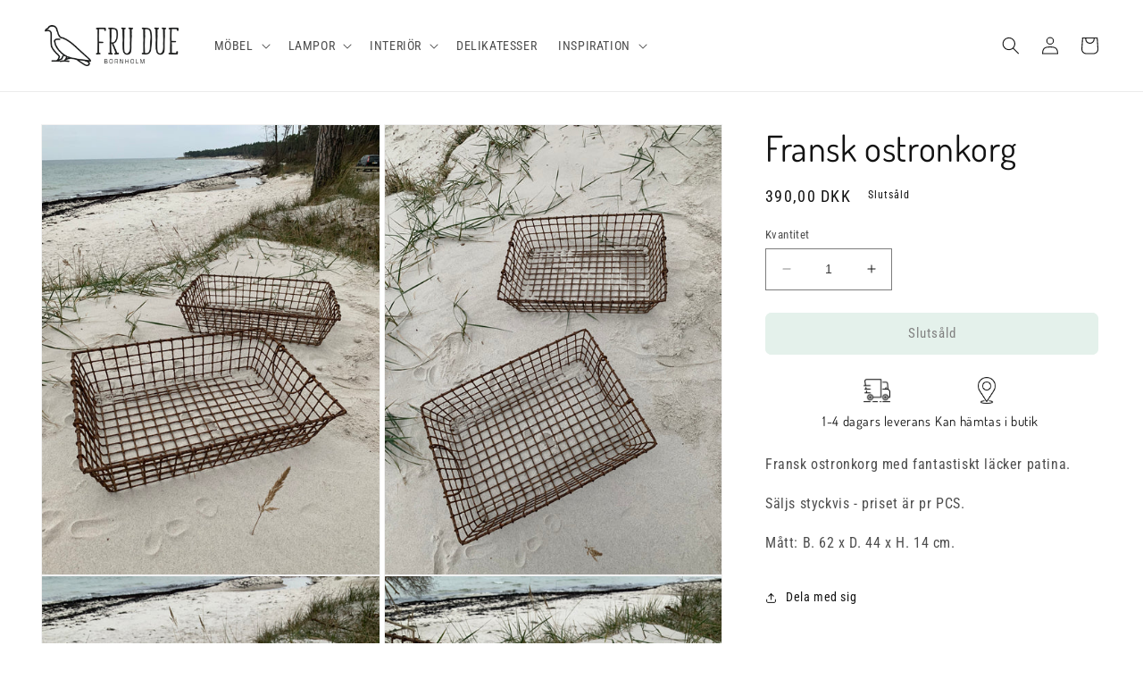

--- FILE ---
content_type: text/html; charset=utf-8
request_url: https://frudue.se/products/fransk-osterskurv-1
body_size: 25689
content:
<!doctype html>
<html class="no-js" lang="sv">
  <head>
    <meta charset="utf-8">
    <meta http-equiv="X-UA-Compatible" content="IE=edge">
    <meta name="viewport" content="width=device-width,initial-scale=1">
    <meta name="theme-color" content="">
    <link rel="canonical" href="https://frudue.se/products/fransk-osterskurv-1">
    <link rel="preconnect" href="https://cdn.shopify.com" crossorigin><link rel="icon" type="image/png" href="//frudue.se/cdn/shop/files/favicon.png?crop=center&height=32&v=1613528431&width=32"><link rel="preconnect" href="https://fonts.shopifycdn.com" crossorigin><title>
      Fransk ostronkorg
 &ndash; FRU DUE</title>

    
      <meta name="description" content="Fransk ostronkorg med fantastiskt läcker patina. Säljs styckvis - priset är pr PCS. Mått: B. 62 x D. 44 x H. 14 cm.">
    

    

<meta property="og:site_name" content="FRU DUE">
<meta property="og:url" content="https://frudue.se/products/fransk-osterskurv-1">
<meta property="og:title" content="Fransk ostronkorg">
<meta property="og:type" content="product">
<meta property="og:description" content="Fransk ostronkorg med fantastiskt läcker patina. Säljs styckvis - priset är pr PCS. Mått: B. 62 x D. 44 x H. 14 cm."><meta property="og:image" content="http://frudue.se/cdn/shop/products/F2AA8D92-3F3E-4803-8F28-16704BF60AB9.jpg?v=1637147441">
  <meta property="og:image:secure_url" content="https://frudue.se/cdn/shop/products/F2AA8D92-3F3E-4803-8F28-16704BF60AB9.jpg?v=1637147441">
  <meta property="og:image:width" content="3024">
  <meta property="og:image:height" content="4032"><meta property="og:price:amount" content="390,00">
  <meta property="og:price:currency" content="DKK"><meta name="twitter:card" content="summary_large_image">
<meta name="twitter:title" content="Fransk ostronkorg">
<meta name="twitter:description" content="Fransk ostronkorg med fantastiskt läcker patina. Säljs styckvis - priset är pr PCS. Mått: B. 62 x D. 44 x H. 14 cm.">


    <script src="//frudue.se/cdn/shop/t/7/assets/constants.js?v=165488195745554878101678040142" defer="defer"></script>
    <script src="//frudue.se/cdn/shop/t/7/assets/pubsub.js?v=2921868252632587581678040146" defer="defer"></script>
    <script src="//frudue.se/cdn/shop/t/7/assets/global.js?v=85297797553816670871678040144" defer="defer"></script>
    <script>window.performance && window.performance.mark && window.performance.mark('shopify.content_for_header.start');</script><meta name="facebook-domain-verification" content="p8kzcok7xjobqt6jgkpm239zb03u64">
<meta id="shopify-digital-wallet" name="shopify-digital-wallet" content="/2017951808/digital_wallets/dialog">
<link rel="alternate" hreflang="x-default" href="https://frudue.dk/products/fransk-osterskurv-1">
<link rel="alternate" hreflang="da" href="https://frudue.dk/products/fransk-osterskurv-1">
<link rel="alternate" hreflang="de-DE" href="https://frudue.de/products/fransk-osterskurv-1">
<link rel="alternate" hreflang="sv-SE" href="https://frudue.se/products/fransk-osterskurv-1">
<link rel="alternate" type="application/json+oembed" href="https://frudue.se/products/fransk-osterskurv-1.oembed">
<script async="async" src="/checkouts/internal/preloads.js?locale=sv-SE"></script>
<script id="shopify-features" type="application/json">{"accessToken":"cc37fc5ef3c5ddb2d5a5d5955d6dbe32","betas":["rich-media-storefront-analytics"],"domain":"frudue.se","predictiveSearch":true,"shopId":2017951808,"locale":"sv"}</script>
<script>var Shopify = Shopify || {};
Shopify.shop = "fru-due.myshopify.com";
Shopify.locale = "sv";
Shopify.currency = {"active":"DKK","rate":"1.0"};
Shopify.country = "SE";
Shopify.theme = {"name":"Dawn 8.0","id":136761835776,"schema_name":"Dawn","schema_version":"8.0.1","theme_store_id":887,"role":"main"};
Shopify.theme.handle = "null";
Shopify.theme.style = {"id":null,"handle":null};
Shopify.cdnHost = "frudue.se/cdn";
Shopify.routes = Shopify.routes || {};
Shopify.routes.root = "/";</script>
<script type="module">!function(o){(o.Shopify=o.Shopify||{}).modules=!0}(window);</script>
<script>!function(o){function n(){var o=[];function n(){o.push(Array.prototype.slice.apply(arguments))}return n.q=o,n}var t=o.Shopify=o.Shopify||{};t.loadFeatures=n(),t.autoloadFeatures=n()}(window);</script>
<script id="shop-js-analytics" type="application/json">{"pageType":"product"}</script>
<script defer="defer" async type="module" src="//frudue.se/cdn/shopifycloud/shop-js/modules/v2/client.init-shop-cart-sync_BQ29hUGy.sv.esm.js"></script>
<script defer="defer" async type="module" src="//frudue.se/cdn/shopifycloud/shop-js/modules/v2/chunk.common_DVZgvets.esm.js"></script>
<script defer="defer" async type="module" src="//frudue.se/cdn/shopifycloud/shop-js/modules/v2/chunk.modal_Dp9EJq-l.esm.js"></script>
<script type="module">
  await import("//frudue.se/cdn/shopifycloud/shop-js/modules/v2/client.init-shop-cart-sync_BQ29hUGy.sv.esm.js");
await import("//frudue.se/cdn/shopifycloud/shop-js/modules/v2/chunk.common_DVZgvets.esm.js");
await import("//frudue.se/cdn/shopifycloud/shop-js/modules/v2/chunk.modal_Dp9EJq-l.esm.js");

  window.Shopify.SignInWithShop?.initShopCartSync?.({"fedCMEnabled":true,"windoidEnabled":true});

</script>
<script>(function() {
  var isLoaded = false;
  function asyncLoad() {
    if (isLoaded) return;
    isLoaded = true;
    var urls = ["\/\/cdn.wishpond.net\/connect.js?merchantId=1848857\u0026writeKey=7b1bc3e4a0ce\u0026shop=fru-due.myshopify.com","\/\/www.powr.io\/powr.js?powr-token=fru-due.myshopify.com\u0026external-type=shopify\u0026shop=fru-due.myshopify.com"];
    for (var i = 0; i < urls.length; i++) {
      var s = document.createElement('script');
      s.type = 'text/javascript';
      s.async = true;
      s.src = urls[i];
      var x = document.getElementsByTagName('script')[0];
      x.parentNode.insertBefore(s, x);
    }
  };
  if(window.attachEvent) {
    window.attachEvent('onload', asyncLoad);
  } else {
    window.addEventListener('load', asyncLoad, false);
  }
})();</script>
<script id="__st">var __st={"a":2017951808,"offset":3600,"reqid":"e100ccd1-4c12-40df-93b4-132f88128b41-1769057005","pageurl":"frudue.se\/products\/fransk-osterskurv-1","u":"dda221e06355","p":"product","rtyp":"product","rid":6936004395187};</script>
<script>window.ShopifyPaypalV4VisibilityTracking = true;</script>
<script id="captcha-bootstrap">!function(){'use strict';const t='contact',e='account',n='new_comment',o=[[t,t],['blogs',n],['comments',n],[t,'customer']],c=[[e,'customer_login'],[e,'guest_login'],[e,'recover_customer_password'],[e,'create_customer']],r=t=>t.map((([t,e])=>`form[action*='/${t}']:not([data-nocaptcha='true']) input[name='form_type'][value='${e}']`)).join(','),a=t=>()=>t?[...document.querySelectorAll(t)].map((t=>t.form)):[];function s(){const t=[...o],e=r(t);return a(e)}const i='password',u='form_key',d=['recaptcha-v3-token','g-recaptcha-response','h-captcha-response',i],f=()=>{try{return window.sessionStorage}catch{return}},m='__shopify_v',_=t=>t.elements[u];function p(t,e,n=!1){try{const o=window.sessionStorage,c=JSON.parse(o.getItem(e)),{data:r}=function(t){const{data:e,action:n}=t;return t[m]||n?{data:e,action:n}:{data:t,action:n}}(c);for(const[e,n]of Object.entries(r))t.elements[e]&&(t.elements[e].value=n);n&&o.removeItem(e)}catch(o){console.error('form repopulation failed',{error:o})}}const l='form_type',E='cptcha';function T(t){t.dataset[E]=!0}const w=window,h=w.document,L='Shopify',v='ce_forms',y='captcha';let A=!1;((t,e)=>{const n=(g='f06e6c50-85a8-45c8-87d0-21a2b65856fe',I='https://cdn.shopify.com/shopifycloud/storefront-forms-hcaptcha/ce_storefront_forms_captcha_hcaptcha.v1.5.2.iife.js',D={infoText:'Skyddas av hCaptcha',privacyText:'Integritet',termsText:'Villkor'},(t,e,n)=>{const o=w[L][v],c=o.bindForm;if(c)return c(t,g,e,D).then(n);var r;o.q.push([[t,g,e,D],n]),r=I,A||(h.body.append(Object.assign(h.createElement('script'),{id:'captcha-provider',async:!0,src:r})),A=!0)});var g,I,D;w[L]=w[L]||{},w[L][v]=w[L][v]||{},w[L][v].q=[],w[L][y]=w[L][y]||{},w[L][y].protect=function(t,e){n(t,void 0,e),T(t)},Object.freeze(w[L][y]),function(t,e,n,w,h,L){const[v,y,A,g]=function(t,e,n){const i=e?o:[],u=t?c:[],d=[...i,...u],f=r(d),m=r(i),_=r(d.filter((([t,e])=>n.includes(e))));return[a(f),a(m),a(_),s()]}(w,h,L),I=t=>{const e=t.target;return e instanceof HTMLFormElement?e:e&&e.form},D=t=>v().includes(t);t.addEventListener('submit',(t=>{const e=I(t);if(!e)return;const n=D(e)&&!e.dataset.hcaptchaBound&&!e.dataset.recaptchaBound,o=_(e),c=g().includes(e)&&(!o||!o.value);(n||c)&&t.preventDefault(),c&&!n&&(function(t){try{if(!f())return;!function(t){const e=f();if(!e)return;const n=_(t);if(!n)return;const o=n.value;o&&e.removeItem(o)}(t);const e=Array.from(Array(32),(()=>Math.random().toString(36)[2])).join('');!function(t,e){_(t)||t.append(Object.assign(document.createElement('input'),{type:'hidden',name:u})),t.elements[u].value=e}(t,e),function(t,e){const n=f();if(!n)return;const o=[...t.querySelectorAll(`input[type='${i}']`)].map((({name:t})=>t)),c=[...d,...o],r={};for(const[a,s]of new FormData(t).entries())c.includes(a)||(r[a]=s);n.setItem(e,JSON.stringify({[m]:1,action:t.action,data:r}))}(t,e)}catch(e){console.error('failed to persist form',e)}}(e),e.submit())}));const S=(t,e)=>{t&&!t.dataset[E]&&(n(t,e.some((e=>e===t))),T(t))};for(const o of['focusin','change'])t.addEventListener(o,(t=>{const e=I(t);D(e)&&S(e,y())}));const B=e.get('form_key'),M=e.get(l),P=B&&M;t.addEventListener('DOMContentLoaded',(()=>{const t=y();if(P)for(const e of t)e.elements[l].value===M&&p(e,B);[...new Set([...A(),...v().filter((t=>'true'===t.dataset.shopifyCaptcha))])].forEach((e=>S(e,t)))}))}(h,new URLSearchParams(w.location.search),n,t,e,['guest_login'])})(!0,!0)}();</script>
<script integrity="sha256-4kQ18oKyAcykRKYeNunJcIwy7WH5gtpwJnB7kiuLZ1E=" data-source-attribution="shopify.loadfeatures" defer="defer" src="//frudue.se/cdn/shopifycloud/storefront/assets/storefront/load_feature-a0a9edcb.js" crossorigin="anonymous"></script>
<script data-source-attribution="shopify.dynamic_checkout.dynamic.init">var Shopify=Shopify||{};Shopify.PaymentButton=Shopify.PaymentButton||{isStorefrontPortableWallets:!0,init:function(){window.Shopify.PaymentButton.init=function(){};var t=document.createElement("script");t.src="https://frudue.se/cdn/shopifycloud/portable-wallets/latest/portable-wallets.sv.js",t.type="module",document.head.appendChild(t)}};
</script>
<script data-source-attribution="shopify.dynamic_checkout.buyer_consent">
  function portableWalletsHideBuyerConsent(e){var t=document.getElementById("shopify-buyer-consent"),n=document.getElementById("shopify-subscription-policy-button");t&&n&&(t.classList.add("hidden"),t.setAttribute("aria-hidden","true"),n.removeEventListener("click",e))}function portableWalletsShowBuyerConsent(e){var t=document.getElementById("shopify-buyer-consent"),n=document.getElementById("shopify-subscription-policy-button");t&&n&&(t.classList.remove("hidden"),t.removeAttribute("aria-hidden"),n.addEventListener("click",e))}window.Shopify?.PaymentButton&&(window.Shopify.PaymentButton.hideBuyerConsent=portableWalletsHideBuyerConsent,window.Shopify.PaymentButton.showBuyerConsent=portableWalletsShowBuyerConsent);
</script>
<script data-source-attribution="shopify.dynamic_checkout.cart.bootstrap">document.addEventListener("DOMContentLoaded",(function(){function t(){return document.querySelector("shopify-accelerated-checkout-cart, shopify-accelerated-checkout")}if(t())Shopify.PaymentButton.init();else{new MutationObserver((function(e,n){t()&&(Shopify.PaymentButton.init(),n.disconnect())})).observe(document.body,{childList:!0,subtree:!0})}}));
</script>
<script id="sections-script" data-sections="header,footer" defer="defer" src="//frudue.se/cdn/shop/t/7/compiled_assets/scripts.js?v=4517"></script>
<script>window.performance && window.performance.mark && window.performance.mark('shopify.content_for_header.end');</script>


    <style data-shopify>
      @font-face {
  font-family: "Roboto Condensed";
  font-weight: 400;
  font-style: normal;
  font-display: swap;
  src: url("//frudue.se/cdn/fonts/roboto_condensed/robotocondensed_n4.01812de96ca5a5e9d19bef3ca9cc80dd1bf6c8b8.woff2") format("woff2"),
       url("//frudue.se/cdn/fonts/roboto_condensed/robotocondensed_n4.3930e6ddba458dc3cb725a82a2668eac3c63c104.woff") format("woff");
}

      @font-face {
  font-family: "Roboto Condensed";
  font-weight: 700;
  font-style: normal;
  font-display: swap;
  src: url("//frudue.se/cdn/fonts/roboto_condensed/robotocondensed_n7.0c73a613503672be244d2f29ab6ddd3fc3cc69ae.woff2") format("woff2"),
       url("//frudue.se/cdn/fonts/roboto_condensed/robotocondensed_n7.ef6ece86ba55f49c27c4904a493c283a40f3a66e.woff") format("woff");
}

      @font-face {
  font-family: "Roboto Condensed";
  font-weight: 400;
  font-style: italic;
  font-display: swap;
  src: url("//frudue.se/cdn/fonts/roboto_condensed/robotocondensed_i4.05c7f163ad2c00a3c4257606d1227691aff9070b.woff2") format("woff2"),
       url("//frudue.se/cdn/fonts/roboto_condensed/robotocondensed_i4.04d9d87e0a45b49fc67a5b9eb5059e1540f5cda3.woff") format("woff");
}

      @font-face {
  font-family: "Roboto Condensed";
  font-weight: 700;
  font-style: italic;
  font-display: swap;
  src: url("//frudue.se/cdn/fonts/roboto_condensed/robotocondensed_i7.bed9f3a01efda68cdff8b63e6195c957a0da68cb.woff2") format("woff2"),
       url("//frudue.se/cdn/fonts/roboto_condensed/robotocondensed_i7.9ca5759a0bcf75a82b270218eab4c83ec254abf8.woff") format("woff");
}

      @font-face {
  font-family: Dosis;
  font-weight: 400;
  font-style: normal;
  font-display: swap;
  src: url("//frudue.se/cdn/fonts/dosis/dosis_n4.977e9084289f6e2f8ab186528d9d593792fcc4b3.woff2") format("woff2"),
       url("//frudue.se/cdn/fonts/dosis/dosis_n4.ba934f995bb5ba536e3ff20a5c5c4a9e65b87a94.woff") format("woff");
}


      :root {
        --font-body-family: "Roboto Condensed", sans-serif;
        --font-body-style: normal;
        --font-body-weight: 400;
        --font-body-weight-bold: 700;

        --font-heading-family: Dosis, sans-serif;
        --font-heading-style: normal;
        --font-heading-weight: 400;

        --font-body-scale: 1.0;
        --font-heading-scale: 1.0;

        --color-base-text: 18, 18, 18;
        --color-shadow: 18, 18, 18;
        --color-base-background-1: 255, 255, 255;
        --color-base-background-2: 222, 222, 190;
        --color-base-solid-button-labels: 0, 0, 0;
        --color-base-outline-button-labels: 18, 18, 18;
        --color-base-accent-1: 201, 227, 214;
        --color-base-accent-2: 51, 79, 180;
        --payment-terms-background-color: #ffffff;

        --gradient-base-background-1: #ffffff;
        --gradient-base-background-2: #dedebe;
        --gradient-base-accent-1: #c9e3d6;
        --gradient-base-accent-2: #334fb4;

        --media-padding: px;
        --media-border-opacity: 0.05;
        --media-border-width: 1px;
        --media-radius: 0px;
        --media-shadow-opacity: 0.0;
        --media-shadow-horizontal-offset: 0px;
        --media-shadow-vertical-offset: 4px;
        --media-shadow-blur-radius: 5px;
        --media-shadow-visible: 0;

        --page-width: 140rem;
        --page-width-margin: 0rem;

        --product-card-image-padding: 0.0rem;
        --product-card-corner-radius: 0.0rem;
        --product-card-text-alignment: left;
        --product-card-border-width: 0.0rem;
        --product-card-border-opacity: 0.1;
        --product-card-shadow-opacity: 0.0;
        --product-card-shadow-visible: 0;
        --product-card-shadow-horizontal-offset: 0.0rem;
        --product-card-shadow-vertical-offset: 0.4rem;
        --product-card-shadow-blur-radius: 0.5rem;

        --collection-card-image-padding: 0.0rem;
        --collection-card-corner-radius: 0.0rem;
        --collection-card-text-alignment: left;
        --collection-card-border-width: 0.0rem;
        --collection-card-border-opacity: 0.1;
        --collection-card-shadow-opacity: 0.0;
        --collection-card-shadow-visible: 0;
        --collection-card-shadow-horizontal-offset: 0.0rem;
        --collection-card-shadow-vertical-offset: 0.4rem;
        --collection-card-shadow-blur-radius: 0.5rem;

        --blog-card-image-padding: 0.0rem;
        --blog-card-corner-radius: 0.0rem;
        --blog-card-text-alignment: left;
        --blog-card-border-width: 0.0rem;
        --blog-card-border-opacity: 0.1;
        --blog-card-shadow-opacity: 0.0;
        --blog-card-shadow-visible: 0;
        --blog-card-shadow-horizontal-offset: 0.0rem;
        --blog-card-shadow-vertical-offset: 0.4rem;
        --blog-card-shadow-blur-radius: 0.5rem;

        --badge-corner-radius: 4.0rem;

        --popup-border-width: 1px;
        --popup-border-opacity: 0.1;
        --popup-corner-radius: 0px;
        --popup-shadow-opacity: 0.0;
        --popup-shadow-horizontal-offset: 0px;
        --popup-shadow-vertical-offset: 4px;
        --popup-shadow-blur-radius: 5px;

        --drawer-border-width: 1px;
        --drawer-border-opacity: 0.1;
        --drawer-shadow-opacity: 0.0;
        --drawer-shadow-horizontal-offset: 0px;
        --drawer-shadow-vertical-offset: 4px;
        --drawer-shadow-blur-radius: 5px;

        --spacing-sections-desktop: 0px;
        --spacing-sections-mobile: 0px;

        --grid-desktop-vertical-spacing: 8px;
        --grid-desktop-horizontal-spacing: 8px;
        --grid-mobile-vertical-spacing: 4px;
        --grid-mobile-horizontal-spacing: 4px;

        --text-boxes-border-opacity: 0.1;
        --text-boxes-border-width: 0px;
        --text-boxes-radius: 0px;
        --text-boxes-shadow-opacity: 0.0;
        --text-boxes-shadow-visible: 0;
        --text-boxes-shadow-horizontal-offset: 0px;
        --text-boxes-shadow-vertical-offset: 4px;
        --text-boxes-shadow-blur-radius: 5px;

        --buttons-radius: 6px;
        --buttons-radius-outset: 7px;
        --buttons-border-width: 1px;
        --buttons-border-opacity: 1.0;
        --buttons-shadow-opacity: 0.0;
        --buttons-shadow-visible: 0;
        --buttons-shadow-horizontal-offset: 0px;
        --buttons-shadow-vertical-offset: 4px;
        --buttons-shadow-blur-radius: 5px;
        --buttons-border-offset: 0.3px;

        --inputs-radius: 0px;
        --inputs-border-width: 1px;
        --inputs-border-opacity: 0.55;
        --inputs-shadow-opacity: 0.0;
        --inputs-shadow-horizontal-offset: 0px;
        --inputs-margin-offset: 0px;
        --inputs-shadow-vertical-offset: 4px;
        --inputs-shadow-blur-radius: 5px;
        --inputs-radius-outset: 0px;

        --variant-pills-radius: 40px;
        --variant-pills-border-width: 1px;
        --variant-pills-border-opacity: 0.55;
        --variant-pills-shadow-opacity: 0.0;
        --variant-pills-shadow-horizontal-offset: 0px;
        --variant-pills-shadow-vertical-offset: 4px;
        --variant-pills-shadow-blur-radius: 5px;
      }

      *,
      *::before,
      *::after {
        box-sizing: inherit;
      }

      html {
        box-sizing: border-box;
        font-size: calc(var(--font-body-scale) * 62.5%);
        height: 100%;
      }

      body {
        display: grid;
        grid-template-rows: auto auto 1fr auto;
        grid-template-columns: 100%;
        min-height: 100%;
        margin: 0;
        font-size: 1.5rem;
        letter-spacing: 0.06rem;
        line-height: calc(1 + 0.8 / var(--font-body-scale));
        font-family: var(--font-body-family);
        font-style: var(--font-body-style);
        font-weight: var(--font-body-weight);
      }

      @media screen and (min-width: 750px) {
        body {
          font-size: 1.6rem;
        }
      }
    </style>

    <link href="//frudue.se/cdn/shop/t/7/assets/base.css?v=159964517714476559571678309139" rel="stylesheet" type="text/css" media="all" />
<link rel="preload" as="font" href="//frudue.se/cdn/fonts/roboto_condensed/robotocondensed_n4.01812de96ca5a5e9d19bef3ca9cc80dd1bf6c8b8.woff2" type="font/woff2" crossorigin><link rel="preload" as="font" href="//frudue.se/cdn/fonts/dosis/dosis_n4.977e9084289f6e2f8ab186528d9d593792fcc4b3.woff2" type="font/woff2" crossorigin><link rel="stylesheet" href="//frudue.se/cdn/shop/t/7/assets/component-predictive-search.css?v=85913294783299393391678040143" media="print" onload="this.media='all'"><script>document.documentElement.className = document.documentElement.className.replace('no-js', 'js');
    if (Shopify.designMode) {
      document.documentElement.classList.add('shopify-design-mode');
    }
    </script>
  <link href="https://monorail-edge.shopifysvc.com" rel="dns-prefetch">
<script>(function(){if ("sendBeacon" in navigator && "performance" in window) {try {var session_token_from_headers = performance.getEntriesByType('navigation')[0].serverTiming.find(x => x.name == '_s').description;} catch {var session_token_from_headers = undefined;}var session_cookie_matches = document.cookie.match(/_shopify_s=([^;]*)/);var session_token_from_cookie = session_cookie_matches && session_cookie_matches.length === 2 ? session_cookie_matches[1] : "";var session_token = session_token_from_headers || session_token_from_cookie || "";function handle_abandonment_event(e) {var entries = performance.getEntries().filter(function(entry) {return /monorail-edge.shopifysvc.com/.test(entry.name);});if (!window.abandonment_tracked && entries.length === 0) {window.abandonment_tracked = true;var currentMs = Date.now();var navigation_start = performance.timing.navigationStart;var payload = {shop_id: 2017951808,url: window.location.href,navigation_start,duration: currentMs - navigation_start,session_token,page_type: "product"};window.navigator.sendBeacon("https://monorail-edge.shopifysvc.com/v1/produce", JSON.stringify({schema_id: "online_store_buyer_site_abandonment/1.1",payload: payload,metadata: {event_created_at_ms: currentMs,event_sent_at_ms: currentMs}}));}}window.addEventListener('pagehide', handle_abandonment_event);}}());</script>
<script id="web-pixels-manager-setup">(function e(e,d,r,n,o){if(void 0===o&&(o={}),!Boolean(null===(a=null===(i=window.Shopify)||void 0===i?void 0:i.analytics)||void 0===a?void 0:a.replayQueue)){var i,a;window.Shopify=window.Shopify||{};var t=window.Shopify;t.analytics=t.analytics||{};var s=t.analytics;s.replayQueue=[],s.publish=function(e,d,r){return s.replayQueue.push([e,d,r]),!0};try{self.performance.mark("wpm:start")}catch(e){}var l=function(){var e={modern:/Edge?\/(1{2}[4-9]|1[2-9]\d|[2-9]\d{2}|\d{4,})\.\d+(\.\d+|)|Firefox\/(1{2}[4-9]|1[2-9]\d|[2-9]\d{2}|\d{4,})\.\d+(\.\d+|)|Chrom(ium|e)\/(9{2}|\d{3,})\.\d+(\.\d+|)|(Maci|X1{2}).+ Version\/(15\.\d+|(1[6-9]|[2-9]\d|\d{3,})\.\d+)([,.]\d+|)( \(\w+\)|)( Mobile\/\w+|) Safari\/|Chrome.+OPR\/(9{2}|\d{3,})\.\d+\.\d+|(CPU[ +]OS|iPhone[ +]OS|CPU[ +]iPhone|CPU IPhone OS|CPU iPad OS)[ +]+(15[._]\d+|(1[6-9]|[2-9]\d|\d{3,})[._]\d+)([._]\d+|)|Android:?[ /-](13[3-9]|1[4-9]\d|[2-9]\d{2}|\d{4,})(\.\d+|)(\.\d+|)|Android.+Firefox\/(13[5-9]|1[4-9]\d|[2-9]\d{2}|\d{4,})\.\d+(\.\d+|)|Android.+Chrom(ium|e)\/(13[3-9]|1[4-9]\d|[2-9]\d{2}|\d{4,})\.\d+(\.\d+|)|SamsungBrowser\/([2-9]\d|\d{3,})\.\d+/,legacy:/Edge?\/(1[6-9]|[2-9]\d|\d{3,})\.\d+(\.\d+|)|Firefox\/(5[4-9]|[6-9]\d|\d{3,})\.\d+(\.\d+|)|Chrom(ium|e)\/(5[1-9]|[6-9]\d|\d{3,})\.\d+(\.\d+|)([\d.]+$|.*Safari\/(?![\d.]+ Edge\/[\d.]+$))|(Maci|X1{2}).+ Version\/(10\.\d+|(1[1-9]|[2-9]\d|\d{3,})\.\d+)([,.]\d+|)( \(\w+\)|)( Mobile\/\w+|) Safari\/|Chrome.+OPR\/(3[89]|[4-9]\d|\d{3,})\.\d+\.\d+|(CPU[ +]OS|iPhone[ +]OS|CPU[ +]iPhone|CPU IPhone OS|CPU iPad OS)[ +]+(10[._]\d+|(1[1-9]|[2-9]\d|\d{3,})[._]\d+)([._]\d+|)|Android:?[ /-](13[3-9]|1[4-9]\d|[2-9]\d{2}|\d{4,})(\.\d+|)(\.\d+|)|Mobile Safari.+OPR\/([89]\d|\d{3,})\.\d+\.\d+|Android.+Firefox\/(13[5-9]|1[4-9]\d|[2-9]\d{2}|\d{4,})\.\d+(\.\d+|)|Android.+Chrom(ium|e)\/(13[3-9]|1[4-9]\d|[2-9]\d{2}|\d{4,})\.\d+(\.\d+|)|Android.+(UC? ?Browser|UCWEB|U3)[ /]?(15\.([5-9]|\d{2,})|(1[6-9]|[2-9]\d|\d{3,})\.\d+)\.\d+|SamsungBrowser\/(5\.\d+|([6-9]|\d{2,})\.\d+)|Android.+MQ{2}Browser\/(14(\.(9|\d{2,})|)|(1[5-9]|[2-9]\d|\d{3,})(\.\d+|))(\.\d+|)|K[Aa][Ii]OS\/(3\.\d+|([4-9]|\d{2,})\.\d+)(\.\d+|)/},d=e.modern,r=e.legacy,n=navigator.userAgent;return n.match(d)?"modern":n.match(r)?"legacy":"unknown"}(),u="modern"===l?"modern":"legacy",c=(null!=n?n:{modern:"",legacy:""})[u],f=function(e){return[e.baseUrl,"/wpm","/b",e.hashVersion,"modern"===e.buildTarget?"m":"l",".js"].join("")}({baseUrl:d,hashVersion:r,buildTarget:u}),m=function(e){var d=e.version,r=e.bundleTarget,n=e.surface,o=e.pageUrl,i=e.monorailEndpoint;return{emit:function(e){var a=e.status,t=e.errorMsg,s=(new Date).getTime(),l=JSON.stringify({metadata:{event_sent_at_ms:s},events:[{schema_id:"web_pixels_manager_load/3.1",payload:{version:d,bundle_target:r,page_url:o,status:a,surface:n,error_msg:t},metadata:{event_created_at_ms:s}}]});if(!i)return console&&console.warn&&console.warn("[Web Pixels Manager] No Monorail endpoint provided, skipping logging."),!1;try{return self.navigator.sendBeacon.bind(self.navigator)(i,l)}catch(e){}var u=new XMLHttpRequest;try{return u.open("POST",i,!0),u.setRequestHeader("Content-Type","text/plain"),u.send(l),!0}catch(e){return console&&console.warn&&console.warn("[Web Pixels Manager] Got an unhandled error while logging to Monorail."),!1}}}}({version:r,bundleTarget:l,surface:e.surface,pageUrl:self.location.href,monorailEndpoint:e.monorailEndpoint});try{o.browserTarget=l,function(e){var d=e.src,r=e.async,n=void 0===r||r,o=e.onload,i=e.onerror,a=e.sri,t=e.scriptDataAttributes,s=void 0===t?{}:t,l=document.createElement("script"),u=document.querySelector("head"),c=document.querySelector("body");if(l.async=n,l.src=d,a&&(l.integrity=a,l.crossOrigin="anonymous"),s)for(var f in s)if(Object.prototype.hasOwnProperty.call(s,f))try{l.dataset[f]=s[f]}catch(e){}if(o&&l.addEventListener("load",o),i&&l.addEventListener("error",i),u)u.appendChild(l);else{if(!c)throw new Error("Did not find a head or body element to append the script");c.appendChild(l)}}({src:f,async:!0,onload:function(){if(!function(){var e,d;return Boolean(null===(d=null===(e=window.Shopify)||void 0===e?void 0:e.analytics)||void 0===d?void 0:d.initialized)}()){var d=window.webPixelsManager.init(e)||void 0;if(d){var r=window.Shopify.analytics;r.replayQueue.forEach((function(e){var r=e[0],n=e[1],o=e[2];d.publishCustomEvent(r,n,o)})),r.replayQueue=[],r.publish=d.publishCustomEvent,r.visitor=d.visitor,r.initialized=!0}}},onerror:function(){return m.emit({status:"failed",errorMsg:"".concat(f," has failed to load")})},sri:function(e){var d=/^sha384-[A-Za-z0-9+/=]+$/;return"string"==typeof e&&d.test(e)}(c)?c:"",scriptDataAttributes:o}),m.emit({status:"loading"})}catch(e){m.emit({status:"failed",errorMsg:(null==e?void 0:e.message)||"Unknown error"})}}})({shopId: 2017951808,storefrontBaseUrl: "https://frudue.dk",extensionsBaseUrl: "https://extensions.shopifycdn.com/cdn/shopifycloud/web-pixels-manager",monorailEndpoint: "https://monorail-edge.shopifysvc.com/unstable/produce_batch",surface: "storefront-renderer",enabledBetaFlags: ["2dca8a86"],webPixelsConfigList: [{"id":"302711131","configuration":"{\"pixel_id\":\"2470179206567541\",\"pixel_type\":\"facebook_pixel\",\"metaapp_system_user_token\":\"-\"}","eventPayloadVersion":"v1","runtimeContext":"OPEN","scriptVersion":"ca16bc87fe92b6042fbaa3acc2fbdaa6","type":"APP","apiClientId":2329312,"privacyPurposes":["ANALYTICS","MARKETING","SALE_OF_DATA"],"dataSharingAdjustments":{"protectedCustomerApprovalScopes":["read_customer_address","read_customer_email","read_customer_name","read_customer_personal_data","read_customer_phone"]}},{"id":"shopify-app-pixel","configuration":"{}","eventPayloadVersion":"v1","runtimeContext":"STRICT","scriptVersion":"0450","apiClientId":"shopify-pixel","type":"APP","privacyPurposes":["ANALYTICS","MARKETING"]},{"id":"shopify-custom-pixel","eventPayloadVersion":"v1","runtimeContext":"LAX","scriptVersion":"0450","apiClientId":"shopify-pixel","type":"CUSTOM","privacyPurposes":["ANALYTICS","MARKETING"]}],isMerchantRequest: false,initData: {"shop":{"name":"FRU DUE","paymentSettings":{"currencyCode":"DKK"},"myshopifyDomain":"fru-due.myshopify.com","countryCode":"DK","storefrontUrl":"https:\/\/frudue.se"},"customer":null,"cart":null,"checkout":null,"productVariants":[{"price":{"amount":390.0,"currencyCode":"DKK"},"product":{"title":"Fransk ostronkorg","vendor":"FRU DUE","id":"6936004395187","untranslatedTitle":"Fransk ostronkorg","url":"\/products\/fransk-osterskurv-1","type":"Interiør"},"id":"40706142503091","image":{"src":"\/\/frudue.se\/cdn\/shop\/products\/F2AA8D92-3F3E-4803-8F28-16704BF60AB9.jpg?v=1637147441"},"sku":"B03825","title":"Default Title","untranslatedTitle":"Default Title"}],"purchasingCompany":null},},"https://frudue.se/cdn","fcfee988w5aeb613cpc8e4bc33m6693e112",{"modern":"","legacy":""},{"shopId":"2017951808","storefrontBaseUrl":"https:\/\/frudue.dk","extensionBaseUrl":"https:\/\/extensions.shopifycdn.com\/cdn\/shopifycloud\/web-pixels-manager","surface":"storefront-renderer","enabledBetaFlags":"[\"2dca8a86\"]","isMerchantRequest":"false","hashVersion":"fcfee988w5aeb613cpc8e4bc33m6693e112","publish":"custom","events":"[[\"page_viewed\",{}],[\"product_viewed\",{\"productVariant\":{\"price\":{\"amount\":390.0,\"currencyCode\":\"DKK\"},\"product\":{\"title\":\"Fransk ostronkorg\",\"vendor\":\"FRU DUE\",\"id\":\"6936004395187\",\"untranslatedTitle\":\"Fransk ostronkorg\",\"url\":\"\/products\/fransk-osterskurv-1\",\"type\":\"Interiør\"},\"id\":\"40706142503091\",\"image\":{\"src\":\"\/\/frudue.se\/cdn\/shop\/products\/F2AA8D92-3F3E-4803-8F28-16704BF60AB9.jpg?v=1637147441\"},\"sku\":\"B03825\",\"title\":\"Default Title\",\"untranslatedTitle\":\"Default Title\"}}]]"});</script><script>
  window.ShopifyAnalytics = window.ShopifyAnalytics || {};
  window.ShopifyAnalytics.meta = window.ShopifyAnalytics.meta || {};
  window.ShopifyAnalytics.meta.currency = 'DKK';
  var meta = {"product":{"id":6936004395187,"gid":"gid:\/\/shopify\/Product\/6936004395187","vendor":"FRU DUE","type":"Interiør","handle":"fransk-osterskurv-1","variants":[{"id":40706142503091,"price":39000,"name":"Fransk ostronkorg","public_title":null,"sku":"B03825"}],"remote":false},"page":{"pageType":"product","resourceType":"product","resourceId":6936004395187,"requestId":"e100ccd1-4c12-40df-93b4-132f88128b41-1769057005"}};
  for (var attr in meta) {
    window.ShopifyAnalytics.meta[attr] = meta[attr];
  }
</script>
<script class="analytics">
  (function () {
    var customDocumentWrite = function(content) {
      var jquery = null;

      if (window.jQuery) {
        jquery = window.jQuery;
      } else if (window.Checkout && window.Checkout.$) {
        jquery = window.Checkout.$;
      }

      if (jquery) {
        jquery('body').append(content);
      }
    };

    var hasLoggedConversion = function(token) {
      if (token) {
        return document.cookie.indexOf('loggedConversion=' + token) !== -1;
      }
      return false;
    }

    var setCookieIfConversion = function(token) {
      if (token) {
        var twoMonthsFromNow = new Date(Date.now());
        twoMonthsFromNow.setMonth(twoMonthsFromNow.getMonth() + 2);

        document.cookie = 'loggedConversion=' + token + '; expires=' + twoMonthsFromNow;
      }
    }

    var trekkie = window.ShopifyAnalytics.lib = window.trekkie = window.trekkie || [];
    if (trekkie.integrations) {
      return;
    }
    trekkie.methods = [
      'identify',
      'page',
      'ready',
      'track',
      'trackForm',
      'trackLink'
    ];
    trekkie.factory = function(method) {
      return function() {
        var args = Array.prototype.slice.call(arguments);
        args.unshift(method);
        trekkie.push(args);
        return trekkie;
      };
    };
    for (var i = 0; i < trekkie.methods.length; i++) {
      var key = trekkie.methods[i];
      trekkie[key] = trekkie.factory(key);
    }
    trekkie.load = function(config) {
      trekkie.config = config || {};
      trekkie.config.initialDocumentCookie = document.cookie;
      var first = document.getElementsByTagName('script')[0];
      var script = document.createElement('script');
      script.type = 'text/javascript';
      script.onerror = function(e) {
        var scriptFallback = document.createElement('script');
        scriptFallback.type = 'text/javascript';
        scriptFallback.onerror = function(error) {
                var Monorail = {
      produce: function produce(monorailDomain, schemaId, payload) {
        var currentMs = new Date().getTime();
        var event = {
          schema_id: schemaId,
          payload: payload,
          metadata: {
            event_created_at_ms: currentMs,
            event_sent_at_ms: currentMs
          }
        };
        return Monorail.sendRequest("https://" + monorailDomain + "/v1/produce", JSON.stringify(event));
      },
      sendRequest: function sendRequest(endpointUrl, payload) {
        // Try the sendBeacon API
        if (window && window.navigator && typeof window.navigator.sendBeacon === 'function' && typeof window.Blob === 'function' && !Monorail.isIos12()) {
          var blobData = new window.Blob([payload], {
            type: 'text/plain'
          });

          if (window.navigator.sendBeacon(endpointUrl, blobData)) {
            return true;
          } // sendBeacon was not successful

        } // XHR beacon

        var xhr = new XMLHttpRequest();

        try {
          xhr.open('POST', endpointUrl);
          xhr.setRequestHeader('Content-Type', 'text/plain');
          xhr.send(payload);
        } catch (e) {
          console.log(e);
        }

        return false;
      },
      isIos12: function isIos12() {
        return window.navigator.userAgent.lastIndexOf('iPhone; CPU iPhone OS 12_') !== -1 || window.navigator.userAgent.lastIndexOf('iPad; CPU OS 12_') !== -1;
      }
    };
    Monorail.produce('monorail-edge.shopifysvc.com',
      'trekkie_storefront_load_errors/1.1',
      {shop_id: 2017951808,
      theme_id: 136761835776,
      app_name: "storefront",
      context_url: window.location.href,
      source_url: "//frudue.se/cdn/s/trekkie.storefront.1bbfab421998800ff09850b62e84b8915387986d.min.js"});

        };
        scriptFallback.async = true;
        scriptFallback.src = '//frudue.se/cdn/s/trekkie.storefront.1bbfab421998800ff09850b62e84b8915387986d.min.js';
        first.parentNode.insertBefore(scriptFallback, first);
      };
      script.async = true;
      script.src = '//frudue.se/cdn/s/trekkie.storefront.1bbfab421998800ff09850b62e84b8915387986d.min.js';
      first.parentNode.insertBefore(script, first);
    };
    trekkie.load(
      {"Trekkie":{"appName":"storefront","development":false,"defaultAttributes":{"shopId":2017951808,"isMerchantRequest":null,"themeId":136761835776,"themeCityHash":"1530926291821395829","contentLanguage":"sv","currency":"DKK","eventMetadataId":"e99cbb1d-44a6-4205-89f6-4bcaff2db706"},"isServerSideCookieWritingEnabled":true,"monorailRegion":"shop_domain","enabledBetaFlags":["65f19447"]},"Session Attribution":{},"S2S":{"facebookCapiEnabled":true,"source":"trekkie-storefront-renderer","apiClientId":580111}}
    );

    var loaded = false;
    trekkie.ready(function() {
      if (loaded) return;
      loaded = true;

      window.ShopifyAnalytics.lib = window.trekkie;

      var originalDocumentWrite = document.write;
      document.write = customDocumentWrite;
      try { window.ShopifyAnalytics.merchantGoogleAnalytics.call(this); } catch(error) {};
      document.write = originalDocumentWrite;

      window.ShopifyAnalytics.lib.page(null,{"pageType":"product","resourceType":"product","resourceId":6936004395187,"requestId":"e100ccd1-4c12-40df-93b4-132f88128b41-1769057005","shopifyEmitted":true});

      var match = window.location.pathname.match(/checkouts\/(.+)\/(thank_you|post_purchase)/)
      var token = match? match[1]: undefined;
      if (!hasLoggedConversion(token)) {
        setCookieIfConversion(token);
        window.ShopifyAnalytics.lib.track("Viewed Product",{"currency":"DKK","variantId":40706142503091,"productId":6936004395187,"productGid":"gid:\/\/shopify\/Product\/6936004395187","name":"Fransk ostronkorg","price":"390.00","sku":"B03825","brand":"FRU DUE","variant":null,"category":"Interiør","nonInteraction":true,"remote":false},undefined,undefined,{"shopifyEmitted":true});
      window.ShopifyAnalytics.lib.track("monorail:\/\/trekkie_storefront_viewed_product\/1.1",{"currency":"DKK","variantId":40706142503091,"productId":6936004395187,"productGid":"gid:\/\/shopify\/Product\/6936004395187","name":"Fransk ostronkorg","price":"390.00","sku":"B03825","brand":"FRU DUE","variant":null,"category":"Interiør","nonInteraction":true,"remote":false,"referer":"https:\/\/frudue.se\/products\/fransk-osterskurv-1"});
      }
    });


        var eventsListenerScript = document.createElement('script');
        eventsListenerScript.async = true;
        eventsListenerScript.src = "//frudue.se/cdn/shopifycloud/storefront/assets/shop_events_listener-3da45d37.js";
        document.getElementsByTagName('head')[0].appendChild(eventsListenerScript);

})();</script>
<script
  defer
  src="https://frudue.se/cdn/shopifycloud/perf-kit/shopify-perf-kit-3.0.4.min.js"
  data-application="storefront-renderer"
  data-shop-id="2017951808"
  data-render-region="gcp-us-east1"
  data-page-type="product"
  data-theme-instance-id="136761835776"
  data-theme-name="Dawn"
  data-theme-version="8.0.1"
  data-monorail-region="shop_domain"
  data-resource-timing-sampling-rate="10"
  data-shs="true"
  data-shs-beacon="true"
  data-shs-export-with-fetch="true"
  data-shs-logs-sample-rate="1"
  data-shs-beacon-endpoint="https://frudue.se/api/collect"
></script>
</head>

  <body class="gradient">
    <a class="skip-to-content-link button visually-hidden" href="#MainContent">
      Gå vidare till innehåll
    </a>

<script src="//frudue.se/cdn/shop/t/7/assets/cart.js?v=21876159511507192261678138211" defer="defer"></script>

<style>
  .drawer {
    visibility: hidden;
  }
</style>

<cart-drawer class="drawer is-empty">
  <div id="CartDrawer" class="cart-drawer">
    <div id="CartDrawer-Overlay" class="cart-drawer__overlay"></div>
    <div
      class="drawer__inner"
      role="dialog"
      aria-modal="true"
      aria-label="Din varukorg"
      tabindex="-1"
    ><div class="drawer__inner-empty">
          <div class="cart-drawer__warnings center">
            <div class="cart-drawer__empty-content">
              <h2 class="cart__empty-text">Din varukorg är tom</h2>
              <button
                class="drawer__close"
                type="button"
                onclick="this.closest('cart-drawer').close()"
                aria-label="Stäng"
              >
                <svg
  xmlns="http://www.w3.org/2000/svg"
  aria-hidden="true"
  focusable="false"
  class="icon icon-close"
  fill="none"
  viewBox="0 0 18 17"
>
  <path d="M.865 15.978a.5.5 0 00.707.707l7.433-7.431 7.579 7.282a.501.501 0 00.846-.37.5.5 0 00-.153-.351L9.712 8.546l7.417-7.416a.5.5 0 10-.707-.708L8.991 7.853 1.413.573a.5.5 0 10-.693.72l7.563 7.268-7.418 7.417z" fill="currentColor">
</svg>

              </button>
              <a href="/collections/all" class="button">
                Fortsätt shoppa
              </a><p class="cart__login-title h3">Har du ett konto?</p>
                <p class="cart__login-paragraph">
                  <a href="https://shopify.com/2017951808/account?locale=sv&region_country=SE" class="link underlined-link">Logga in</a> för att gå till kassan snabbare.
                </p></div>
          </div></div><div class="drawer__header">
        <h2 class="drawer__heading">Din varukorg</h2>
        <button
          class="drawer__close"
          type="button"
          onclick="this.closest('cart-drawer').close()"
          aria-label="Stäng"
        >
          <svg
  xmlns="http://www.w3.org/2000/svg"
  aria-hidden="true"
  focusable="false"
  class="icon icon-close"
  fill="none"
  viewBox="0 0 18 17"
>
  <path d="M.865 15.978a.5.5 0 00.707.707l7.433-7.431 7.579 7.282a.501.501 0 00.846-.37.5.5 0 00-.153-.351L9.712 8.546l7.417-7.416a.5.5 0 10-.707-.708L8.991 7.853 1.413.573a.5.5 0 10-.693.72l7.563 7.268-7.418 7.417z" fill="currentColor">
</svg>

        </button>
      </div>
      <cart-drawer-items
        
          class=" is-empty"
        
      >
        <form
          action="/cart"
          id="CartDrawer-Form"
          class="cart__contents cart-drawer__form"
          method="post"
        >
          <div id="CartDrawer-CartItems" class="drawer__contents js-contents"><p id="CartDrawer-LiveRegionText" class="visually-hidden" role="status"></p>
            <p id="CartDrawer-LineItemStatus" class="visually-hidden" aria-hidden="true" role="status">
              Laddar ...
            </p>
          </div>
          <div id="CartDrawer-CartErrors" role="alert"></div>
        </form>
      </cart-drawer-items>
      <div class="drawer__footer"><details id="Details-CartDrawer">
            <summary>
              <span class="summary__title">
                Beställ särskilda instruktioner
                <svg aria-hidden="true" focusable="false" class="icon icon-caret" viewBox="0 0 10 6">
  <path fill-rule="evenodd" clip-rule="evenodd" d="M9.354.646a.5.5 0 00-.708 0L5 4.293 1.354.646a.5.5 0 00-.708.708l4 4a.5.5 0 00.708 0l4-4a.5.5 0 000-.708z" fill="currentColor">
</svg>

              </span>
            </summary>
            <cart-note class="cart__note field">
              <label class="visually-hidden" for="CartDrawer-Note">Beställ särskilda instruktioner</label>
              <textarea
                id="CartDrawer-Note"
                class="text-area text-area--resize-vertical field__input"
                name="note"
                placeholder="Beställ särskilda instruktioner"
              ></textarea>
            </cart-note>
          </details><!-- Start blocks -->
        <!-- Subtotals -->

        <div class="cart-drawer__footer" >
          <div class="totals" role="status">
            <h2 class="totals__subtotal">Delsumma</h2>
            <p class="totals__subtotal-value">0,00 DKK</p>
          </div>

          <div></div>

          <small class="tax-note caption-large rte">Moms ingår och frakt beräknas i kassan
</small>
        </div>

        <!-- CTAs -->

        <div class="cart__ctas" >
          <noscript>
            <button type="submit" class="cart__update-button button button--secondary" form="CartDrawer-Form">
              Uppdatera
            </button>
          </noscript>

          <button
            type="submit"
            id="CartDrawer-Checkout"
            class="cart__checkout-button button"
            name="checkout"
            form="CartDrawer-Form"
            
              disabled
            
          >
            Gå till kassan
          </button>
        </div>
      </div>
    </div>
  </div>
</cart-drawer>

<script>
  document.addEventListener('DOMContentLoaded', function () {
    function isIE() {
      const ua = window.navigator.userAgent;
      const msie = ua.indexOf('MSIE ');
      const trident = ua.indexOf('Trident/');

      return msie > 0 || trident > 0;
    }

    if (!isIE()) return;
    const cartSubmitInput = document.createElement('input');
    cartSubmitInput.setAttribute('name', 'checkout');
    cartSubmitInput.setAttribute('type', 'hidden');
    document.querySelector('#cart').appendChild(cartSubmitInput);
    document.querySelector('#checkout').addEventListener('click', function (event) {
      document.querySelector('#cart').submit();
    });
  });
</script>
<!-- BEGIN sections: header-group -->
<div id="shopify-section-sections--16733302685952__header" class="shopify-section shopify-section-group-header-group section-header"><link rel="stylesheet" href="//frudue.se/cdn/shop/t/7/assets/component-list-menu.css?v=151968516119678728991678040144" media="print" onload="this.media='all'">
<link rel="stylesheet" href="//frudue.se/cdn/shop/t/7/assets/component-search.css?v=184225813856820874251678040143" media="print" onload="this.media='all'">
<link rel="stylesheet" href="//frudue.se/cdn/shop/t/7/assets/component-menu-drawer.css?v=182311192829367774911678040143" media="print" onload="this.media='all'">
<link rel="stylesheet" href="//frudue.se/cdn/shop/t/7/assets/component-cart-notification.css?v=137625604348931474661678040142" media="print" onload="this.media='all'">
<link rel="stylesheet" href="//frudue.se/cdn/shop/t/7/assets/component-cart-items.css?v=23917223812499722491678040146" media="print" onload="this.media='all'"><link rel="stylesheet" href="//frudue.se/cdn/shop/t/7/assets/component-price.css?v=65402837579211014041678040143" media="print" onload="this.media='all'">
  <link rel="stylesheet" href="//frudue.se/cdn/shop/t/7/assets/component-loading-overlay.css?v=167310470843593579841678040146" media="print" onload="this.media='all'"><link rel="stylesheet" href="//frudue.se/cdn/shop/t/7/assets/component-mega-menu.css?v=127688992825703563161678301728" media="print" onload="this.media='all'">
  <noscript><link href="//frudue.se/cdn/shop/t/7/assets/component-mega-menu.css?v=127688992825703563161678301728" rel="stylesheet" type="text/css" media="all" /></noscript><link href="//frudue.se/cdn/shop/t/7/assets/component-cart-drawer.css?v=35930391193938886121678040143" rel="stylesheet" type="text/css" media="all" />
  <link href="//frudue.se/cdn/shop/t/7/assets/component-cart.css?v=61086454150987525971678040146" rel="stylesheet" type="text/css" media="all" />
  <link href="//frudue.se/cdn/shop/t/7/assets/component-totals.css?v=86168756436424464851678040143" rel="stylesheet" type="text/css" media="all" />
  <link href="//frudue.se/cdn/shop/t/7/assets/component-price.css?v=65402837579211014041678040143" rel="stylesheet" type="text/css" media="all" />
  <link href="//frudue.se/cdn/shop/t/7/assets/component-discounts.css?v=152760482443307489271678040144" rel="stylesheet" type="text/css" media="all" />
  <link href="//frudue.se/cdn/shop/t/7/assets/component-loading-overlay.css?v=167310470843593579841678040146" rel="stylesheet" type="text/css" media="all" />
<noscript><link href="//frudue.se/cdn/shop/t/7/assets/component-list-menu.css?v=151968516119678728991678040144" rel="stylesheet" type="text/css" media="all" /></noscript>
<noscript><link href="//frudue.se/cdn/shop/t/7/assets/component-search.css?v=184225813856820874251678040143" rel="stylesheet" type="text/css" media="all" /></noscript>
<noscript><link href="//frudue.se/cdn/shop/t/7/assets/component-menu-drawer.css?v=182311192829367774911678040143" rel="stylesheet" type="text/css" media="all" /></noscript>
<noscript><link href="//frudue.se/cdn/shop/t/7/assets/component-cart-notification.css?v=137625604348931474661678040142" rel="stylesheet" type="text/css" media="all" /></noscript>
<noscript><link href="//frudue.se/cdn/shop/t/7/assets/component-cart-items.css?v=23917223812499722491678040146" rel="stylesheet" type="text/css" media="all" /></noscript>

<style>
  header-drawer {
    justify-self: start;
    margin-left: -1.2rem;
  }

  .header__heading-logo {
    max-width: 150px;
  }@media screen and (min-width: 990px) {
    header-drawer {
      display: none;
    }
  }

  .menu-drawer-container {
    display: flex;
  }

  .list-menu {
    list-style: none;
    padding: 0;
    margin: 0;
  }

  .list-menu--inline {
    display: inline-flex;
    flex-wrap: wrap;
  }

  summary.list-menu__item {
    padding-right: 2.7rem;
  text-transform: uppercase;
  }

  .list-menu__item {
    display: flex;
    text-transform: uppercase;
    align-items: center;
    line-height: calc(1 + 0.3 / var(--font-body-scale));
  }

  .list-menu__item--link {
    text-decoration: none;
    padding-bottom: 1rem;
    padding-top: 1rem;
    line-height: calc(1 + 0.8 / var(--font-body-scale));
  }

  @media screen and (min-width: 750px) {
    .list-menu__item--link {
      padding-bottom: 0.5rem;
      padding-top: 0.5rem;
    }
  }
</style><style data-shopify>.header {
    padding-top: 10px;
    padding-bottom: 10px;
  }

  .section-header {
    position: sticky; /* This is for fixing a Safari z-index issue. PR #2147 */
    margin-bottom: 0px;
  }

  @media screen and (min-width: 750px) {
    .section-header {
      margin-bottom: 0px;
    }
  }

  @media screen and (min-width: 990px) {
    .header {
      padding-top: 20px;
      padding-bottom: 20px;
    }
  }</style><script src="//frudue.se/cdn/shop/t/7/assets/details-disclosure.js?v=153497636716254413831678040145" defer="defer"></script>
<script src="//frudue.se/cdn/shop/t/7/assets/details-modal.js?v=4511761896672669691678040145" defer="defer"></script>
<script src="//frudue.se/cdn/shop/t/7/assets/cart-notification.js?v=160453272920806432391678040143" defer="defer"></script>
<script src="//frudue.se/cdn/shop/t/7/assets/search-form.js?v=113639710312857635801678040144" defer="defer"></script><script src="//frudue.se/cdn/shop/t/7/assets/cart-drawer.js?v=44260131999403604181678040144" defer="defer"></script><svg xmlns="http://www.w3.org/2000/svg" class="hidden">
  <symbol id="icon-search" viewbox="0 0 18 19" fill="none">
    <path fill-rule="evenodd" clip-rule="evenodd" d="M11.03 11.68A5.784 5.784 0 112.85 3.5a5.784 5.784 0 018.18 8.18zm.26 1.12a6.78 6.78 0 11.72-.7l5.4 5.4a.5.5 0 11-.71.7l-5.41-5.4z" fill="currentColor"/>
  </symbol>

  <symbol id="icon-reset" class="icon icon-close"  fill="none" viewBox="0 0 18 18" stroke="currentColor">
    <circle r="8.5" cy="9" cx="9" stroke-opacity="0.2"/>
    <path d="M6.82972 6.82915L1.17193 1.17097" stroke-linecap="round" stroke-linejoin="round" transform="translate(5 5)"/>
    <path d="M1.22896 6.88502L6.77288 1.11523" stroke-linecap="round" stroke-linejoin="round" transform="translate(5 5)"/>
  </symbol>

  <symbol id="icon-close" class="icon icon-close" fill="none" viewBox="0 0 18 17">
    <path d="M.865 15.978a.5.5 0 00.707.707l7.433-7.431 7.579 7.282a.501.501 0 00.846-.37.5.5 0 00-.153-.351L9.712 8.546l7.417-7.416a.5.5 0 10-.707-.708L8.991 7.853 1.413.573a.5.5 0 10-.693.72l7.563 7.268-7.418 7.417z" fill="currentColor">
  </symbol>
</svg>
<sticky-header data-sticky-type="on-scroll-up" class="header-wrapper color-background-1 gradient header-wrapper--border-bottom">
  <header class="header header--middle-left header--mobile-center page-width header--has-menu"><header-drawer data-breakpoint="tablet">
        <details id="Details-menu-drawer-container" class="menu-drawer-container">
          <summary class="header__icon header__icon--menu header__icon--summary link focus-inset" aria-label="Meny">
            <span>
              <svg
  xmlns="http://www.w3.org/2000/svg"
  aria-hidden="true"
  focusable="false"
  class="icon icon-hamburger"
  fill="none"
  viewBox="0 0 18 16"
>
  <path d="M1 .5a.5.5 0 100 1h15.71a.5.5 0 000-1H1zM.5 8a.5.5 0 01.5-.5h15.71a.5.5 0 010 1H1A.5.5 0 01.5 8zm0 7a.5.5 0 01.5-.5h15.71a.5.5 0 010 1H1a.5.5 0 01-.5-.5z" fill="currentColor">
</svg>

              <svg
  xmlns="http://www.w3.org/2000/svg"
  aria-hidden="true"
  focusable="false"
  class="icon icon-close"
  fill="none"
  viewBox="0 0 18 17"
>
  <path d="M.865 15.978a.5.5 0 00.707.707l7.433-7.431 7.579 7.282a.501.501 0 00.846-.37.5.5 0 00-.153-.351L9.712 8.546l7.417-7.416a.5.5 0 10-.707-.708L8.991 7.853 1.413.573a.5.5 0 10-.693.72l7.563 7.268-7.418 7.417z" fill="currentColor">
</svg>

            </span>
          </summary>
          <div id="menu-drawer" class="gradient menu-drawer motion-reduce" tabindex="-1">
            <div class="menu-drawer__inner-container">
              <div class="menu-drawer__navigation-container">
                <nav class="menu-drawer__navigation">
                  <ul class="menu-drawer__menu has-submenu list-menu" role="list"><li><details id="Details-menu-drawer-menu-item-1">
                            <summary class="menu-drawer__menu-item list-menu__item link link--text focus-inset">
                              Möbel
                              <svg
  viewBox="0 0 14 10"
  fill="none"
  aria-hidden="true"
  focusable="false"
  class="icon icon-arrow"
  xmlns="http://www.w3.org/2000/svg"
>
  <path fill-rule="evenodd" clip-rule="evenodd" d="M8.537.808a.5.5 0 01.817-.162l4 4a.5.5 0 010 .708l-4 4a.5.5 0 11-.708-.708L11.793 5.5H1a.5.5 0 010-1h10.793L8.646 1.354a.5.5 0 01-.109-.546z" fill="currentColor">
</svg>

                              <svg aria-hidden="true" focusable="false" class="icon icon-caret" viewBox="0 0 10 6">
  <path fill-rule="evenodd" clip-rule="evenodd" d="M9.354.646a.5.5 0 00-.708 0L5 4.293 1.354.646a.5.5 0 00-.708.708l4 4a.5.5 0 00.708 0l4-4a.5.5 0 000-.708z" fill="currentColor">
</svg>

                            </summary>
                            <div id="link-mobler" class="menu-drawer__submenu has-submenu gradient motion-reduce" tabindex="-1">
                              <div class="menu-drawer__inner-submenu">
                                <button class="menu-drawer__close-button link link--text focus-inset" aria-expanded="true">
                                  <svg
  viewBox="0 0 14 10"
  fill="none"
  aria-hidden="true"
  focusable="false"
  class="icon icon-arrow"
  xmlns="http://www.w3.org/2000/svg"
>
  <path fill-rule="evenodd" clip-rule="evenodd" d="M8.537.808a.5.5 0 01.817-.162l4 4a.5.5 0 010 .708l-4 4a.5.5 0 11-.708-.708L11.793 5.5H1a.5.5 0 010-1h10.793L8.646 1.354a.5.5 0 01-.109-.546z" fill="currentColor">
</svg>

                                  Möbel
                                </button>
                                <ul class="menu-drawer__menu list-menu" role="list" tabindex="-1"><li><details id="Details-menu-drawer-submenu-1">
                                          <summary class="menu-drawer__menu-item link link--text list-menu__item focus-inset">
                                            Se alla tabeller
                                            <svg
  viewBox="0 0 14 10"
  fill="none"
  aria-hidden="true"
  focusable="false"
  class="icon icon-arrow"
  xmlns="http://www.w3.org/2000/svg"
>
  <path fill-rule="evenodd" clip-rule="evenodd" d="M8.537.808a.5.5 0 01.817-.162l4 4a.5.5 0 010 .708l-4 4a.5.5 0 11-.708-.708L11.793 5.5H1a.5.5 0 010-1h10.793L8.646 1.354a.5.5 0 01-.109-.546z" fill="currentColor">
</svg>

                                            <svg aria-hidden="true" focusable="false" class="icon icon-caret" viewBox="0 0 10 6">
  <path fill-rule="evenodd" clip-rule="evenodd" d="M9.354.646a.5.5 0 00-.708 0L5 4.293 1.354.646a.5.5 0 00-.708.708l4 4a.5.5 0 00.708 0l4-4a.5.5 0 000-.708z" fill="currentColor">
</svg>

                                          </summary>
                                          <div id="childlink-se-alle-borde" class="menu-drawer__submenu has-submenu gradient motion-reduce">
                                            <button class="menu-drawer__close-button link link--text focus-inset" aria-expanded="true">
                                              <svg
  viewBox="0 0 14 10"
  fill="none"
  aria-hidden="true"
  focusable="false"
  class="icon icon-arrow"
  xmlns="http://www.w3.org/2000/svg"
>
  <path fill-rule="evenodd" clip-rule="evenodd" d="M8.537.808a.5.5 0 01.817-.162l4 4a.5.5 0 010 .708l-4 4a.5.5 0 11-.708-.708L11.793 5.5H1a.5.5 0 010-1h10.793L8.646 1.354a.5.5 0 01-.109-.546z" fill="currentColor">
</svg>

                                              Se alla tabeller
                                            </button>
                                            <ul class="menu-drawer__menu list-menu" role="list" tabindex="-1"><li>
                                                  <a href="/collections/borde" class="menu-drawer__menu-item link link--text list-menu__item focus-inset">
                                                    Tabeller
                                                  </a>
                                                </li><li>
                                                  <a href="/collections/barborde" class="menu-drawer__menu-item link link--text list-menu__item focus-inset">
                                                    Barbord
                                                  </a>
                                                </li></ul>
                                          </div>
                                        </details></li><li><details id="Details-menu-drawer-submenu-2">
                                          <summary class="menu-drawer__menu-item link link--text list-menu__item focus-inset">
                                            Se alla stolar
                                            <svg
  viewBox="0 0 14 10"
  fill="none"
  aria-hidden="true"
  focusable="false"
  class="icon icon-arrow"
  xmlns="http://www.w3.org/2000/svg"
>
  <path fill-rule="evenodd" clip-rule="evenodd" d="M8.537.808a.5.5 0 01.817-.162l4 4a.5.5 0 010 .708l-4 4a.5.5 0 11-.708-.708L11.793 5.5H1a.5.5 0 010-1h10.793L8.646 1.354a.5.5 0 01-.109-.546z" fill="currentColor">
</svg>

                                            <svg aria-hidden="true" focusable="false" class="icon icon-caret" viewBox="0 0 10 6">
  <path fill-rule="evenodd" clip-rule="evenodd" d="M9.354.646a.5.5 0 00-.708 0L5 4.293 1.354.646a.5.5 0 00-.708.708l4 4a.5.5 0 00.708 0l4-4a.5.5 0 000-.708z" fill="currentColor">
</svg>

                                          </summary>
                                          <div id="childlink-se-alle-stole" class="menu-drawer__submenu has-submenu gradient motion-reduce">
                                            <button class="menu-drawer__close-button link link--text focus-inset" aria-expanded="true">
                                              <svg
  viewBox="0 0 14 10"
  fill="none"
  aria-hidden="true"
  focusable="false"
  class="icon icon-arrow"
  xmlns="http://www.w3.org/2000/svg"
>
  <path fill-rule="evenodd" clip-rule="evenodd" d="M8.537.808a.5.5 0 01.817-.162l4 4a.5.5 0 010 .708l-4 4a.5.5 0 11-.708-.708L11.793 5.5H1a.5.5 0 010-1h10.793L8.646 1.354a.5.5 0 01-.109-.546z" fill="currentColor">
</svg>

                                              Se alla stolar
                                            </button>
                                            <ul class="menu-drawer__menu list-menu" role="list" tabindex="-1"><li>
                                                  <a href="/collections/stole" class="menu-drawer__menu-item link link--text list-menu__item focus-inset">
                                                    Stolar
                                                  </a>
                                                </li><li>
                                                  <a href="/collections/skamler" class="menu-drawer__menu-item link link--text list-menu__item focus-inset">
                                                    Pallar
                                                  </a>
                                                </li><li>
                                                  <a href="/collections/taburetter" class="menu-drawer__menu-item link link--text list-menu__item focus-inset">
                                                    Pallar
                                                  </a>
                                                </li><li>
                                                  <a href="/collections/baenke" class="menu-drawer__menu-item link link--text list-menu__item focus-inset">
                                                    Bänkar
                                                  </a>
                                                </li></ul>
                                          </div>
                                        </details></li><li><details id="Details-menu-drawer-submenu-3">
                                          <summary class="menu-drawer__menu-item link link--text list-menu__item focus-inset">
                                            Se all lagring
                                            <svg
  viewBox="0 0 14 10"
  fill="none"
  aria-hidden="true"
  focusable="false"
  class="icon icon-arrow"
  xmlns="http://www.w3.org/2000/svg"
>
  <path fill-rule="evenodd" clip-rule="evenodd" d="M8.537.808a.5.5 0 01.817-.162l4 4a.5.5 0 010 .708l-4 4a.5.5 0 11-.708-.708L11.793 5.5H1a.5.5 0 010-1h10.793L8.646 1.354a.5.5 0 01-.109-.546z" fill="currentColor">
</svg>

                                            <svg aria-hidden="true" focusable="false" class="icon icon-caret" viewBox="0 0 10 6">
  <path fill-rule="evenodd" clip-rule="evenodd" d="M9.354.646a.5.5 0 00-.708 0L5 4.293 1.354.646a.5.5 0 00-.708.708l4 4a.5.5 0 00.708 0l4-4a.5.5 0 000-.708z" fill="currentColor">
</svg>

                                          </summary>
                                          <div id="childlink-se-alt-opbevaring" class="menu-drawer__submenu has-submenu gradient motion-reduce">
                                            <button class="menu-drawer__close-button link link--text focus-inset" aria-expanded="true">
                                              <svg
  viewBox="0 0 14 10"
  fill="none"
  aria-hidden="true"
  focusable="false"
  class="icon icon-arrow"
  xmlns="http://www.w3.org/2000/svg"
>
  <path fill-rule="evenodd" clip-rule="evenodd" d="M8.537.808a.5.5 0 01.817-.162l4 4a.5.5 0 010 .708l-4 4a.5.5 0 11-.708-.708L11.793 5.5H1a.5.5 0 010-1h10.793L8.646 1.354a.5.5 0 01-.109-.546z" fill="currentColor">
</svg>

                                              Se all lagring
                                            </button>
                                            <ul class="menu-drawer__menu list-menu" role="list" tabindex="-1"><li>
                                                  <a href="/collections/opbevaring" class="menu-drawer__menu-item link link--text list-menu__item focus-inset">
                                                    Lagring
                                                  </a>
                                                </li><li>
                                                  <a href="/collections/reoler" class="menu-drawer__menu-item link link--text list-menu__item focus-inset">
                                                    Bokhyllor
                                                  </a>
                                                </li><li>
                                                  <a href="/collections/skabe" class="menu-drawer__menu-item link link--text list-menu__item focus-inset">
                                                    Skapa
                                                  </a>
                                                </li><li>
                                                  <a href="/collections/hylder" class="menu-drawer__menu-item link link--text list-menu__item focus-inset">
                                                    Hyllor
                                                  </a>
                                                </li><li>
                                                  <a href="/collections/knager" class="menu-drawer__menu-item link link--text list-menu__item focus-inset">
                                                    Krokar
                                                  </a>
                                                </li><li>
                                                  <a href="/collections/metalkasser" class="menu-drawer__menu-item link link--text list-menu__item focus-inset">
                                                    Metall lådor
                                                  </a>
                                                </li><li>
                                                  <a href="/collections/kurve" class="menu-drawer__menu-item link link--text list-menu__item focus-inset">
                                                    Kurva
                                                  </a>
                                                </li></ul>
                                          </div>
                                        </details></li><li><details id="Details-menu-drawer-submenu-4">
                                          <summary class="menu-drawer__menu-item link link--text list-menu__item focus-inset">
                                            Se allt för barn
                                            <svg
  viewBox="0 0 14 10"
  fill="none"
  aria-hidden="true"
  focusable="false"
  class="icon icon-arrow"
  xmlns="http://www.w3.org/2000/svg"
>
  <path fill-rule="evenodd" clip-rule="evenodd" d="M8.537.808a.5.5 0 01.817-.162l4 4a.5.5 0 010 .708l-4 4a.5.5 0 11-.708-.708L11.793 5.5H1a.5.5 0 010-1h10.793L8.646 1.354a.5.5 0 01-.109-.546z" fill="currentColor">
</svg>

                                            <svg aria-hidden="true" focusable="false" class="icon icon-caret" viewBox="0 0 10 6">
  <path fill-rule="evenodd" clip-rule="evenodd" d="M9.354.646a.5.5 0 00-.708 0L5 4.293 1.354.646a.5.5 0 00-.708.708l4 4a.5.5 0 00.708 0l4-4a.5.5 0 000-.708z" fill="currentColor">
</svg>

                                          </summary>
                                          <div id="childlink-se-alt-til-born" class="menu-drawer__submenu has-submenu gradient motion-reduce">
                                            <button class="menu-drawer__close-button link link--text focus-inset" aria-expanded="true">
                                              <svg
  viewBox="0 0 14 10"
  fill="none"
  aria-hidden="true"
  focusable="false"
  class="icon icon-arrow"
  xmlns="http://www.w3.org/2000/svg"
>
  <path fill-rule="evenodd" clip-rule="evenodd" d="M8.537.808a.5.5 0 01.817-.162l4 4a.5.5 0 010 .708l-4 4a.5.5 0 11-.708-.708L11.793 5.5H1a.5.5 0 010-1h10.793L8.646 1.354a.5.5 0 01-.109-.546z" fill="currentColor">
</svg>

                                              Se allt för barn
                                            </button>
                                            <ul class="menu-drawer__menu list-menu" role="list" tabindex="-1"><li>
                                                  <a href="/collections/til-boern" class="menu-drawer__menu-item link link--text list-menu__item focus-inset">
                                                    För barn
                                                  </a>
                                                </li><li>
                                                  <a href="/collections/bornemobler" class="menu-drawer__menu-item link link--text list-menu__item focus-inset">
                                                    Barnmöbler
                                                  </a>
                                                </li><li>
                                                  <a href="/collections/skolepulte" class="menu-drawer__menu-item link link--text list-menu__item focus-inset">
                                                    Skolbänk
                                                  </a>
                                                </li></ul>
                                          </div>
                                        </details></li></ul>
                              </div>
                            </div>
                          </details></li><li><details id="Details-menu-drawer-menu-item-2">
                            <summary class="menu-drawer__menu-item list-menu__item link link--text focus-inset">
                              Lampor
                              <svg
  viewBox="0 0 14 10"
  fill="none"
  aria-hidden="true"
  focusable="false"
  class="icon icon-arrow"
  xmlns="http://www.w3.org/2000/svg"
>
  <path fill-rule="evenodd" clip-rule="evenodd" d="M8.537.808a.5.5 0 01.817-.162l4 4a.5.5 0 010 .708l-4 4a.5.5 0 11-.708-.708L11.793 5.5H1a.5.5 0 010-1h10.793L8.646 1.354a.5.5 0 01-.109-.546z" fill="currentColor">
</svg>

                              <svg aria-hidden="true" focusable="false" class="icon icon-caret" viewBox="0 0 10 6">
  <path fill-rule="evenodd" clip-rule="evenodd" d="M9.354.646a.5.5 0 00-.708 0L5 4.293 1.354.646a.5.5 0 00-.708.708l4 4a.5.5 0 00.708 0l4-4a.5.5 0 000-.708z" fill="currentColor">
</svg>

                            </summary>
                            <div id="link-lamper" class="menu-drawer__submenu has-submenu gradient motion-reduce" tabindex="-1">
                              <div class="menu-drawer__inner-submenu">
                                <button class="menu-drawer__close-button link link--text focus-inset" aria-expanded="true">
                                  <svg
  viewBox="0 0 14 10"
  fill="none"
  aria-hidden="true"
  focusable="false"
  class="icon icon-arrow"
  xmlns="http://www.w3.org/2000/svg"
>
  <path fill-rule="evenodd" clip-rule="evenodd" d="M8.537.808a.5.5 0 01.817-.162l4 4a.5.5 0 010 .708l-4 4a.5.5 0 11-.708-.708L11.793 5.5H1a.5.5 0 010-1h10.793L8.646 1.354a.5.5 0 01-.109-.546z" fill="currentColor">
</svg>

                                  Lampor
                                </button>
                                <ul class="menu-drawer__menu list-menu" role="list" tabindex="-1"><li><details id="Details-menu-drawer-submenu-1">
                                          <summary class="menu-drawer__menu-item link link--text list-menu__item focus-inset">
                                            Se alla lampor
                                            <svg
  viewBox="0 0 14 10"
  fill="none"
  aria-hidden="true"
  focusable="false"
  class="icon icon-arrow"
  xmlns="http://www.w3.org/2000/svg"
>
  <path fill-rule="evenodd" clip-rule="evenodd" d="M8.537.808a.5.5 0 01.817-.162l4 4a.5.5 0 010 .708l-4 4a.5.5 0 11-.708-.708L11.793 5.5H1a.5.5 0 010-1h10.793L8.646 1.354a.5.5 0 01-.109-.546z" fill="currentColor">
</svg>

                                            <svg aria-hidden="true" focusable="false" class="icon icon-caret" viewBox="0 0 10 6">
  <path fill-rule="evenodd" clip-rule="evenodd" d="M9.354.646a.5.5 0 00-.708 0L5 4.293 1.354.646a.5.5 0 00-.708.708l4 4a.5.5 0 00.708 0l4-4a.5.5 0 000-.708z" fill="currentColor">
</svg>

                                          </summary>
                                          <div id="childlink-se-alle-lamper" class="menu-drawer__submenu has-submenu gradient motion-reduce">
                                            <button class="menu-drawer__close-button link link--text focus-inset" aria-expanded="true">
                                              <svg
  viewBox="0 0 14 10"
  fill="none"
  aria-hidden="true"
  focusable="false"
  class="icon icon-arrow"
  xmlns="http://www.w3.org/2000/svg"
>
  <path fill-rule="evenodd" clip-rule="evenodd" d="M8.537.808a.5.5 0 01.817-.162l4 4a.5.5 0 010 .708l-4 4a.5.5 0 11-.708-.708L11.793 5.5H1a.5.5 0 010-1h10.793L8.646 1.354a.5.5 0 01-.109-.546z" fill="currentColor">
</svg>

                                              Se alla lampor
                                            </button>
                                            <ul class="menu-drawer__menu list-menu" role="list" tabindex="-1"><li>
                                                  <a href="/collections/lamper" class="menu-drawer__menu-item link link--text list-menu__item focus-inset">
                                                    Lampor
                                                  </a>
                                                </li><li>
                                                  <a href="/collections/arkitektlamper" class="menu-drawer__menu-item link link--text list-menu__item focus-inset">
                                                    Arkitektoniska lampor
                                                  </a>
                                                </li><li>
                                                  <a href="/collections/bordlamper" class="menu-drawer__menu-item link link--text list-menu__item focus-inset">
                                                    Bordslampor
                                                  </a>
                                                </li><li>
                                                  <a href="/collections/gulvlamper" class="menu-drawer__menu-item link link--text list-menu__item focus-inset">
                                                    Golvlampor
                                                  </a>
                                                </li><li>
                                                  <a href="/collections/dsb-design-1" class="menu-drawer__menu-item link link--text list-menu__item focus-inset">
                                                    DSB design
                                                  </a>
                                                </li><li>
                                                  <a href="/collections/vaeglamper" class="menu-drawer__menu-item link link--text list-menu__item focus-inset">
                                                    Vägglampor
                                                  </a>
                                                </li><li>
                                                  <a href="/collections/pendler" class="menu-drawer__menu-item link link--text list-menu__item focus-inset">
                                                    Pendler
                                                  </a>
                                                </li><li>
                                                  <a href="/collections/projektorer" class="menu-drawer__menu-item link link--text list-menu__item focus-inset">
                                                    Projektorer
                                                  </a>
                                                </li><li>
                                                  <a href="/collections/loftslamper" class="menu-drawer__menu-item link link--text list-menu__item focus-inset">
                                                    Taklampor
                                                  </a>
                                                </li><li>
                                                  <a href="/collections/lysskilte" class="menu-drawer__menu-item link link--text list-menu__item focus-inset">
                                                    Upplysta skyltar
                                                  </a>
                                                </li></ul>
                                          </div>
                                        </details></li><li><details id="Details-menu-drawer-submenu-2">
                                          <summary class="menu-drawer__menu-item link link--text list-menu__item focus-inset">
                                            Märken
                                            <svg
  viewBox="0 0 14 10"
  fill="none"
  aria-hidden="true"
  focusable="false"
  class="icon icon-arrow"
  xmlns="http://www.w3.org/2000/svg"
>
  <path fill-rule="evenodd" clip-rule="evenodd" d="M8.537.808a.5.5 0 01.817-.162l4 4a.5.5 0 010 .708l-4 4a.5.5 0 11-.708-.708L11.793 5.5H1a.5.5 0 010-1h10.793L8.646 1.354a.5.5 0 01-.109-.546z" fill="currentColor">
</svg>

                                            <svg aria-hidden="true" focusable="false" class="icon icon-caret" viewBox="0 0 10 6">
  <path fill-rule="evenodd" clip-rule="evenodd" d="M9.354.646a.5.5 0 00-.708 0L5 4.293 1.354.646a.5.5 0 00-.708.708l4 4a.5.5 0 00.708 0l4-4a.5.5 0 000-.708z" fill="currentColor">
</svg>

                                          </summary>
                                          <div id="childlink-maerker" class="menu-drawer__submenu has-submenu gradient motion-reduce">
                                            <button class="menu-drawer__close-button link link--text focus-inset" aria-expanded="true">
                                              <svg
  viewBox="0 0 14 10"
  fill="none"
  aria-hidden="true"
  focusable="false"
  class="icon icon-arrow"
  xmlns="http://www.w3.org/2000/svg"
>
  <path fill-rule="evenodd" clip-rule="evenodd" d="M8.537.808a.5.5 0 01.817-.162l4 4a.5.5 0 010 .708l-4 4a.5.5 0 11-.708-.708L11.793 5.5H1a.5.5 0 010-1h10.793L8.646 1.354a.5.5 0 01-.109-.546z" fill="currentColor">
</svg>

                                              Märken
                                            </button>
                                            <ul class="menu-drawer__menu list-menu" role="list" tabindex="-1"><li>
                                                  <a href="/collections/kaiser-idell" class="menu-drawer__menu-item link link--text list-menu__item focus-inset">
                                                    Kaiser Idell
                                                  </a>
                                                </li><li>
                                                  <a href="/collections/jielde" class="menu-drawer__menu-item link link--text list-menu__item focus-inset">
                                                    Jieldé
                                                  </a>
                                                </li></ul>
                                          </div>
                                        </details></li></ul>
                              </div>
                            </div>
                          </details></li><li><details id="Details-menu-drawer-menu-item-3">
                            <summary class="menu-drawer__menu-item list-menu__item link link--text focus-inset">
                              Interiör
                              <svg
  viewBox="0 0 14 10"
  fill="none"
  aria-hidden="true"
  focusable="false"
  class="icon icon-arrow"
  xmlns="http://www.w3.org/2000/svg"
>
  <path fill-rule="evenodd" clip-rule="evenodd" d="M8.537.808a.5.5 0 01.817-.162l4 4a.5.5 0 010 .708l-4 4a.5.5 0 11-.708-.708L11.793 5.5H1a.5.5 0 010-1h10.793L8.646 1.354a.5.5 0 01-.109-.546z" fill="currentColor">
</svg>

                              <svg aria-hidden="true" focusable="false" class="icon icon-caret" viewBox="0 0 10 6">
  <path fill-rule="evenodd" clip-rule="evenodd" d="M9.354.646a.5.5 0 00-.708 0L5 4.293 1.354.646a.5.5 0 00-.708.708l4 4a.5.5 0 00.708 0l4-4a.5.5 0 000-.708z" fill="currentColor">
</svg>

                            </summary>
                            <div id="link-interior" class="menu-drawer__submenu has-submenu gradient motion-reduce" tabindex="-1">
                              <div class="menu-drawer__inner-submenu">
                                <button class="menu-drawer__close-button link link--text focus-inset" aria-expanded="true">
                                  <svg
  viewBox="0 0 14 10"
  fill="none"
  aria-hidden="true"
  focusable="false"
  class="icon icon-arrow"
  xmlns="http://www.w3.org/2000/svg"
>
  <path fill-rule="evenodd" clip-rule="evenodd" d="M8.537.808a.5.5 0 01.817-.162l4 4a.5.5 0 010 .708l-4 4a.5.5 0 11-.708-.708L11.793 5.5H1a.5.5 0 010-1h10.793L8.646 1.354a.5.5 0 01-.109-.546z" fill="currentColor">
</svg>

                                  Interiör
                                </button>
                                <ul class="menu-drawer__menu list-menu" role="list" tabindex="-1"><li><details id="Details-menu-drawer-submenu-1">
                                          <summary class="menu-drawer__menu-item link link--text list-menu__item focus-inset">
                                            Se all dekoration
                                            <svg
  viewBox="0 0 14 10"
  fill="none"
  aria-hidden="true"
  focusable="false"
  class="icon icon-arrow"
  xmlns="http://www.w3.org/2000/svg"
>
  <path fill-rule="evenodd" clip-rule="evenodd" d="M8.537.808a.5.5 0 01.817-.162l4 4a.5.5 0 010 .708l-4 4a.5.5 0 11-.708-.708L11.793 5.5H1a.5.5 0 010-1h10.793L8.646 1.354a.5.5 0 01-.109-.546z" fill="currentColor">
</svg>

                                            <svg aria-hidden="true" focusable="false" class="icon icon-caret" viewBox="0 0 10 6">
  <path fill-rule="evenodd" clip-rule="evenodd" d="M9.354.646a.5.5 0 00-.708 0L5 4.293 1.354.646a.5.5 0 00-.708.708l4 4a.5.5 0 00.708 0l4-4a.5.5 0 000-.708z" fill="currentColor">
</svg>

                                          </summary>
                                          <div id="childlink-se-alt-dekoration" class="menu-drawer__submenu has-submenu gradient motion-reduce">
                                            <button class="menu-drawer__close-button link link--text focus-inset" aria-expanded="true">
                                              <svg
  viewBox="0 0 14 10"
  fill="none"
  aria-hidden="true"
  focusable="false"
  class="icon icon-arrow"
  xmlns="http://www.w3.org/2000/svg"
>
  <path fill-rule="evenodd" clip-rule="evenodd" d="M8.537.808a.5.5 0 01.817-.162l4 4a.5.5 0 010 .708l-4 4a.5.5 0 11-.708-.708L11.793 5.5H1a.5.5 0 010-1h10.793L8.646 1.354a.5.5 0 01-.109-.546z" fill="currentColor">
</svg>

                                              Se all dekoration
                                            </button>
                                            <ul class="menu-drawer__menu list-menu" role="list" tabindex="-1"><li>
                                                  <a href="/collections/dekoration-interior" class="menu-drawer__menu-item link link--text list-menu__item focus-inset">
                                                    Dekoration
                                                  </a>
                                                </li><li>
                                                  <a href="/collections/bogstaver" class="menu-drawer__menu-item link link--text list-menu__item focus-inset">
                                                    Brev
                                                  </a>
                                                </li><li>
                                                  <a href="/collections/dsb-design-2" class="menu-drawer__menu-item link link--text list-menu__item focus-inset">
                                                    DSB design
                                                  </a>
                                                </li><li>
                                                  <a href="/collections/globus" class="menu-drawer__menu-item link link--text list-menu__item focus-inset">
                                                    Klot
                                                  </a>
                                                </li><li>
                                                  <a href="/collections/skilte" class="menu-drawer__menu-item link link--text list-menu__item focus-inset">
                                                    Tecken
                                                  </a>
                                                </li><li>
                                                  <a href="/collections/ure" class="menu-drawer__menu-item link link--text list-menu__item focus-inset">
                                                    Klockor
                                                  </a>
                                                </li><li>
                                                  <a href="/collections/knager" class="menu-drawer__menu-item link link--text list-menu__item focus-inset">
                                                    Krokar
                                                  </a>
                                                </li><li>
                                                  <a href="/collections/kurve" class="menu-drawer__menu-item link link--text list-menu__item focus-inset">
                                                    Kurva
                                                  </a>
                                                </li><li>
                                                  <a href="/collections/til-bordet" class="menu-drawer__menu-item link link--text list-menu__item focus-inset">
                                                    Till bordet
                                                  </a>
                                                </li><li>
                                                  <a href="/collections/til-kokkenet" class="menu-drawer__menu-item link link--text list-menu__item focus-inset">
                                                    Till köket
                                                  </a>
                                                </li><li>
                                                  <a href="/collections/traekasser" class="menu-drawer__menu-item link link--text list-menu__item focus-inset">
                                                    Trälådor
                                                  </a>
                                                </li></ul>
                                          </div>
                                        </details></li><li><details id="Details-menu-drawer-submenu-2">
                                          <summary class="menu-drawer__menu-item link link--text list-menu__item focus-inset">
                                            Samlarföremål
                                            <svg
  viewBox="0 0 14 10"
  fill="none"
  aria-hidden="true"
  focusable="false"
  class="icon icon-arrow"
  xmlns="http://www.w3.org/2000/svg"
>
  <path fill-rule="evenodd" clip-rule="evenodd" d="M8.537.808a.5.5 0 01.817-.162l4 4a.5.5 0 010 .708l-4 4a.5.5 0 11-.708-.708L11.793 5.5H1a.5.5 0 010-1h10.793L8.646 1.354a.5.5 0 01-.109-.546z" fill="currentColor">
</svg>

                                            <svg aria-hidden="true" focusable="false" class="icon icon-caret" viewBox="0 0 10 6">
  <path fill-rule="evenodd" clip-rule="evenodd" d="M9.354.646a.5.5 0 00-.708 0L5 4.293 1.354.646a.5.5 0 00-.708.708l4 4a.5.5 0 00.708 0l4-4a.5.5 0 000-.708z" fill="currentColor">
</svg>

                                          </summary>
                                          <div id="childlink-samleobjekter" class="menu-drawer__submenu has-submenu gradient motion-reduce">
                                            <button class="menu-drawer__close-button link link--text focus-inset" aria-expanded="true">
                                              <svg
  viewBox="0 0 14 10"
  fill="none"
  aria-hidden="true"
  focusable="false"
  class="icon icon-arrow"
  xmlns="http://www.w3.org/2000/svg"
>
  <path fill-rule="evenodd" clip-rule="evenodd" d="M8.537.808a.5.5 0 01.817-.162l4 4a.5.5 0 010 .708l-4 4a.5.5 0 11-.708-.708L11.793 5.5H1a.5.5 0 010-1h10.793L8.646 1.354a.5.5 0 01-.109-.546z" fill="currentColor">
</svg>

                                              Samlarföremål
                                            </button>
                                            <ul class="menu-drawer__menu list-menu" role="list" tabindex="-1"><li>
                                                  <a href="/collections/samleobjekter-interior" class="menu-drawer__menu-item link link--text list-menu__item focus-inset">
                                                    Samlarföremål
                                                  </a>
                                                </li><li>
                                                  <a href="/collections/legetoj" class="menu-drawer__menu-item link link--text list-menu__item focus-inset">
                                                    Leksak
                                                  </a>
                                                </li><li>
                                                  <a href="/collections/modelbiler" class="menu-drawer__menu-item link link--text list-menu__item focus-inset">
                                                    Modellbilar
                                                  </a>
                                                </li></ul>
                                          </div>
                                        </details></li></ul>
                              </div>
                            </div>
                          </details></li><li><a href="/collections/delikatesser" class="menu-drawer__menu-item list-menu__item link link--text focus-inset">
                            Delikatesser
                          </a></li><li><details id="Details-menu-drawer-menu-item-5">
                            <summary class="menu-drawer__menu-item list-menu__item link link--text focus-inset">
                              Inspiration
                              <svg
  viewBox="0 0 14 10"
  fill="none"
  aria-hidden="true"
  focusable="false"
  class="icon icon-arrow"
  xmlns="http://www.w3.org/2000/svg"
>
  <path fill-rule="evenodd" clip-rule="evenodd" d="M8.537.808a.5.5 0 01.817-.162l4 4a.5.5 0 010 .708l-4 4a.5.5 0 11-.708-.708L11.793 5.5H1a.5.5 0 010-1h10.793L8.646 1.354a.5.5 0 01-.109-.546z" fill="currentColor">
</svg>

                              <svg aria-hidden="true" focusable="false" class="icon icon-caret" viewBox="0 0 10 6">
  <path fill-rule="evenodd" clip-rule="evenodd" d="M9.354.646a.5.5 0 00-.708 0L5 4.293 1.354.646a.5.5 0 00-.708.708l4 4a.5.5 0 00.708 0l4-4a.5.5 0 000-.708z" fill="currentColor">
</svg>

                            </summary>
                            <div id="link-inspiration" class="menu-drawer__submenu has-submenu gradient motion-reduce" tabindex="-1">
                              <div class="menu-drawer__inner-submenu">
                                <button class="menu-drawer__close-button link link--text focus-inset" aria-expanded="true">
                                  <svg
  viewBox="0 0 14 10"
  fill="none"
  aria-hidden="true"
  focusable="false"
  class="icon icon-arrow"
  xmlns="http://www.w3.org/2000/svg"
>
  <path fill-rule="evenodd" clip-rule="evenodd" d="M8.537.808a.5.5 0 01.817-.162l4 4a.5.5 0 010 .708l-4 4a.5.5 0 11-.708-.708L11.793 5.5H1a.5.5 0 010-1h10.793L8.646 1.354a.5.5 0 01-.109-.546z" fill="currentColor">
</svg>

                                  Inspiration
                                </button>
                                <ul class="menu-drawer__menu list-menu" role="list" tabindex="-1"><li><a href="/pages/inspiration-jielde" class="menu-drawer__menu-item link link--text list-menu__item focus-inset">
                                          Jieldé
                                        </a></li><li><a href="/pages/inspiration-kaiser-idell" class="menu-drawer__menu-item link link--text list-menu__item focus-inset">
                                          Kaiser Idell
                                        </a></li></ul>
                              </div>
                            </div>
                          </details></li></ul>
                </nav>
                <div class="menu-drawer__utility-links"><a href="https://shopify.com/2017951808/account?locale=sv&region_country=SE" class="menu-drawer__account link focus-inset h5">
                      <svg
  xmlns="http://www.w3.org/2000/svg"
  aria-hidden="true"
  focusable="false"
  class="icon icon-account"
  fill="none"
  viewBox="0 0 18 19"
>
  <path fill-rule="evenodd" clip-rule="evenodd" d="M6 4.5a3 3 0 116 0 3 3 0 01-6 0zm3-4a4 4 0 100 8 4 4 0 000-8zm5.58 12.15c1.12.82 1.83 2.24 1.91 4.85H1.51c.08-2.6.79-4.03 1.9-4.85C4.66 11.75 6.5 11.5 9 11.5s4.35.26 5.58 1.15zM9 10.5c-2.5 0-4.65.24-6.17 1.35C1.27 12.98.5 14.93.5 18v.5h17V18c0-3.07-.77-5.02-2.33-6.15-1.52-1.1-3.67-1.35-6.17-1.35z" fill="currentColor">
</svg>

Logga in</a><ul class="list list-social list-unstyled" role="list"></ul>
                </div>
              </div>
            </div>
          </div>
        </details>
      </header-drawer><a href="/" class="header__heading-link link link--text focus-inset"><img src="//frudue.se/cdn/shop/files/logo.png?v=1613528415&amp;width=500" alt="FRU DUE" srcset="//frudue.se/cdn/shop/files/logo.png?v=1613528415&amp;width=50 50w, //frudue.se/cdn/shop/files/logo.png?v=1613528415&amp;width=100 100w, //frudue.se/cdn/shop/files/logo.png?v=1613528415&amp;width=150 150w, //frudue.se/cdn/shop/files/logo.png?v=1613528415&amp;width=200 200w, //frudue.se/cdn/shop/files/logo.png?v=1613528415&amp;width=250 250w, //frudue.se/cdn/shop/files/logo.png?v=1613528415&amp;width=300 300w, //frudue.se/cdn/shop/files/logo.png?v=1613528415&amp;width=400 400w, //frudue.se/cdn/shop/files/logo.png?v=1613528415&amp;width=500 500w" width="150" height="46.75" class="header__heading-logo motion-reduce">
</a><nav class="header__inline-menu">
          <ul class="list-menu list-menu--inline" role="list"><li><header-menu>
                    <details id="Details-HeaderMenu-1" class="mega-menu">
                      <summary class="header__menu-item list-menu__item link focus-inset">
                        <span>Möbel</span>
                        <svg aria-hidden="true" focusable="false" class="icon icon-caret" viewBox="0 0 10 6">
  <path fill-rule="evenodd" clip-rule="evenodd" d="M9.354.646a.5.5 0 00-.708 0L5 4.293 1.354.646a.5.5 0 00-.708.708l4 4a.5.5 0 00.708 0l4-4a.5.5 0 000-.708z" fill="currentColor">
</svg>

                      </summary>
                      <div id="MegaMenu-Content-1" class="mega-menu__content gradient motion-reduce global-settings-popup" tabindex="-1">
            
                        <ul class="mega-menu__list page-width" role="list"><li>
                              <a href="/collections/borde" class="mega-menu__link mega-menu__link--level-2 link">
                                Se alla tabeller
                              </a><ul class="list-unstyled" role="list"><li>
                                      <a href="/collections/borde" class="mega-menu__link link">
                                        Tabeller
                                      </a>
                                    </li><li>
                                      <a href="/collections/barborde" class="mega-menu__link link">
                                        Barbord
                                      </a>
                                    </li></ul></li><li>
                              <a href="/collections/stole" class="mega-menu__link mega-menu__link--level-2 link">
                                Se alla stolar
                              </a><ul class="list-unstyled" role="list"><li>
                                      <a href="/collections/stole" class="mega-menu__link link">
                                        Stolar
                                      </a>
                                    </li><li>
                                      <a href="/collections/skamler" class="mega-menu__link link">
                                        Pallar
                                      </a>
                                    </li><li>
                                      <a href="/collections/taburetter" class="mega-menu__link link">
                                        Pallar
                                      </a>
                                    </li><li>
                                      <a href="/collections/baenke" class="mega-menu__link link">
                                        Bänkar
                                      </a>
                                    </li></ul></li><li>
                              <a href="/collections/opbevaring" class="mega-menu__link mega-menu__link--level-2 link">
                                Se all lagring
                              </a><ul class="list-unstyled" role="list"><li>
                                      <a href="/collections/opbevaring" class="mega-menu__link link">
                                        Lagring
                                      </a>
                                    </li><li>
                                      <a href="/collections/reoler" class="mega-menu__link link">
                                        Bokhyllor
                                      </a>
                                    </li><li>
                                      <a href="/collections/skabe" class="mega-menu__link link">
                                        Skapa
                                      </a>
                                    </li><li>
                                      <a href="/collections/hylder" class="mega-menu__link link">
                                        Hyllor
                                      </a>
                                    </li><li>
                                      <a href="/collections/knager" class="mega-menu__link link">
                                        Krokar
                                      </a>
                                    </li><li>
                                      <a href="/collections/metalkasser" class="mega-menu__link link">
                                        Metall lådor
                                      </a>
                                    </li><li>
                                      <a href="/collections/kurve" class="mega-menu__link link">
                                        Kurva
                                      </a>
                                    </li></ul></li><li>
                              <a href="/collections/til-boern" class="mega-menu__link mega-menu__link--level-2 link">
                                Se allt för barn
                              </a><ul class="list-unstyled" role="list"><li>
                                      <a href="/collections/til-boern" class="mega-menu__link link">
                                        För barn
                                      </a>
                                    </li><li>
                                      <a href="/collections/bornemobler" class="mega-menu__link link">
                                        Barnmöbler
                                      </a>
                                    </li><li>
                                      <a href="/collections/skolepulte" class="mega-menu__link link">
                                        Skolbänk
                                      </a>
                                    </li></ul></li></ul>
                      </div>
                    </details>
                  </header-menu></li><li><header-menu>
                    <details id="Details-HeaderMenu-2" class="mega-menu">
                      <summary class="header__menu-item list-menu__item link focus-inset">
                        <span>Lampor</span>
                        <svg aria-hidden="true" focusable="false" class="icon icon-caret" viewBox="0 0 10 6">
  <path fill-rule="evenodd" clip-rule="evenodd" d="M9.354.646a.5.5 0 00-.708 0L5 4.293 1.354.646a.5.5 0 00-.708.708l4 4a.5.5 0 00.708 0l4-4a.5.5 0 000-.708z" fill="currentColor">
</svg>

                      </summary>
                      <div id="MegaMenu-Content-2" class="mega-menu__content gradient motion-reduce global-settings-popup" tabindex="-1">
            
                        <ul class="mega-menu__list page-width" role="list"><li>
                              <a href="/collections/lamper" class="mega-menu__link mega-menu__link--level-2 link">
                                Se alla lampor
                              </a><ul class="list-unstyled" role="list"><li>
                                      <a href="/collections/lamper" class="mega-menu__link link">
                                        Lampor
                                      </a>
                                    </li><li>
                                      <a href="/collections/arkitektlamper" class="mega-menu__link link">
                                        Arkitektoniska lampor
                                      </a>
                                    </li><li>
                                      <a href="/collections/bordlamper" class="mega-menu__link link">
                                        Bordslampor
                                      </a>
                                    </li><li>
                                      <a href="/collections/gulvlamper" class="mega-menu__link link">
                                        Golvlampor
                                      </a>
                                    </li><li>
                                      <a href="/collections/dsb-design-1" class="mega-menu__link link">
                                        DSB design
                                      </a>
                                    </li><li>
                                      <a href="/collections/vaeglamper" class="mega-menu__link link">
                                        Vägglampor
                                      </a>
                                    </li><li>
                                      <a href="/collections/pendler" class="mega-menu__link link">
                                        Pendler
                                      </a>
                                    </li><li>
                                      <a href="/collections/projektorer" class="mega-menu__link link">
                                        Projektorer
                                      </a>
                                    </li><li>
                                      <a href="/collections/loftslamper" class="mega-menu__link link">
                                        Taklampor
                                      </a>
                                    </li><li>
                                      <a href="/collections/lysskilte" class="mega-menu__link link">
                                        Upplysta skyltar
                                      </a>
                                    </li></ul></li><li>
                              <a href="#" class="mega-menu__link mega-menu__link--level-2 link">
                                Märken
                              </a><ul class="list-unstyled" role="list"><li>
                                      <a href="/collections/kaiser-idell" class="mega-menu__link link">
                                        Kaiser Idell
                                      </a>
                                    </li><li>
                                      <a href="/collections/jielde" class="mega-menu__link link">
                                        Jieldé
                                      </a>
                                    </li></ul></li></ul>
                      </div>
                    </details>
                  </header-menu></li><li><header-menu>
                    <details id="Details-HeaderMenu-3" class="mega-menu">
                      <summary class="header__menu-item list-menu__item link focus-inset">
                        <span>Interiör</span>
                        <svg aria-hidden="true" focusable="false" class="icon icon-caret" viewBox="0 0 10 6">
  <path fill-rule="evenodd" clip-rule="evenodd" d="M9.354.646a.5.5 0 00-.708 0L5 4.293 1.354.646a.5.5 0 00-.708.708l4 4a.5.5 0 00.708 0l4-4a.5.5 0 000-.708z" fill="currentColor">
</svg>

                      </summary>
                      <div id="MegaMenu-Content-3" class="mega-menu__content gradient motion-reduce global-settings-popup" tabindex="-1">
            
                        <ul class="mega-menu__list page-width" role="list"><li>
                              <a href="/collections/dekoration-interior" class="mega-menu__link mega-menu__link--level-2 link">
                                Se all dekoration
                              </a><ul class="list-unstyled" role="list"><li>
                                      <a href="/collections/dekoration-interior" class="mega-menu__link link">
                                        Dekoration
                                      </a>
                                    </li><li>
                                      <a href="/collections/bogstaver" class="mega-menu__link link">
                                        Brev
                                      </a>
                                    </li><li>
                                      <a href="/collections/dsb-design-2" class="mega-menu__link link">
                                        DSB design
                                      </a>
                                    </li><li>
                                      <a href="/collections/globus" class="mega-menu__link link">
                                        Klot
                                      </a>
                                    </li><li>
                                      <a href="/collections/skilte" class="mega-menu__link link">
                                        Tecken
                                      </a>
                                    </li><li>
                                      <a href="/collections/ure" class="mega-menu__link link">
                                        Klockor
                                      </a>
                                    </li><li>
                                      <a href="/collections/knager" class="mega-menu__link link">
                                        Krokar
                                      </a>
                                    </li><li>
                                      <a href="/collections/kurve" class="mega-menu__link link">
                                        Kurva
                                      </a>
                                    </li><li>
                                      <a href="/collections/til-bordet" class="mega-menu__link link">
                                        Till bordet
                                      </a>
                                    </li><li>
                                      <a href="/collections/til-kokkenet" class="mega-menu__link link">
                                        Till köket
                                      </a>
                                    </li><li>
                                      <a href="/collections/traekasser" class="mega-menu__link link">
                                        Trälådor
                                      </a>
                                    </li></ul></li><li>
                              <a href="/collections/samleobjekter-interior" class="mega-menu__link mega-menu__link--level-2 link">
                                Samlarföremål
                              </a><ul class="list-unstyled" role="list"><li>
                                      <a href="/collections/samleobjekter-interior" class="mega-menu__link link">
                                        Samlarföremål
                                      </a>
                                    </li><li>
                                      <a href="/collections/legetoj" class="mega-menu__link link">
                                        Leksak
                                      </a>
                                    </li><li>
                                      <a href="/collections/modelbiler" class="mega-menu__link link">
                                        Modellbilar
                                      </a>
                                    </li></ul></li></ul>
                      </div>
                    </details>
                  </header-menu></li><li><a href="/collections/delikatesser" class="header__menu-item list-menu__item link link--text focus-inset">
                    <span>Delikatesser</span>
                  </a></li><li><header-menu>
                    <details id="Details-HeaderMenu-5" class="mega-menu">
                      <summary class="header__menu-item list-menu__item link focus-inset">
                        <span>Inspiration</span>
                        <svg aria-hidden="true" focusable="false" class="icon icon-caret" viewBox="0 0 10 6">
  <path fill-rule="evenodd" clip-rule="evenodd" d="M9.354.646a.5.5 0 00-.708 0L5 4.293 1.354.646a.5.5 0 00-.708.708l4 4a.5.5 0 00.708 0l4-4a.5.5 0 000-.708z" fill="currentColor">
</svg>

                      </summary>
                      <div id="MegaMenu-Content-5" class="mega-menu__content gradient motion-reduce global-settings-popup" tabindex="-1">
            
                        <ul class="mega-menu__list page-width mega-menu__list--condensed" role="list"><li>
                              <a href="/pages/inspiration-jielde" class="mega-menu__link mega-menu__link--level-2 link">
                                Jieldé
                              </a></li><li>
                              <a href="/pages/inspiration-kaiser-idell" class="mega-menu__link mega-menu__link--level-2 link">
                                Kaiser Idell
                              </a></li></ul>
                      </div>
                    </details>
                  </header-menu></li></ul>
        </nav><div class="header__icons">
      <details-modal class="header__search">
        <details>
          <summary class="header__icon header__icon--search header__icon--summary link focus-inset modal__toggle" aria-haspopup="dialog" aria-label="Sök">
            <span>
              <svg class="modal__toggle-open icon icon-search" aria-hidden="true" focusable="false">
                <use href="#icon-search">
              </svg>
              <svg class="modal__toggle-close icon icon-close" aria-hidden="true" focusable="false">
                <use href="#icon-close">
              </svg>
            </span>
          </summary>
          <div class="search-modal modal__content gradient" role="dialog" aria-modal="true" aria-label="Sök">
            <div class="modal-overlay"></div>
            <div class="search-modal__content search-modal__content-bottom" tabindex="-1"><predictive-search class="search-modal__form" data-loading-text="Laddar ..."><form action="/search" method="get" role="search" class="search search-modal__form">
                    <div class="field">
                      <input class="search__input field__input"
                        id="Search-In-Modal"
                        type="search"
                        name="q"
                        value=""
                        placeholder="Sök"role="combobox"
                          aria-expanded="false"
                          aria-owns="predictive-search-results"
                          aria-controls="predictive-search-results"
                          aria-haspopup="listbox"
                          aria-autocomplete="list"
                          autocorrect="off"
                          autocomplete="off"
                          autocapitalize="off"
                          spellcheck="false">
                      <label class="field__label" for="Search-In-Modal">Sök</label>
                      <input type="hidden" name="options[prefix]" value="last">
                      <button type="reset" class="reset__button field__button hidden" aria-label="Rensa sökord">
                        <svg class="icon icon-close" aria-hidden="true" focusable="false">
                          <use xlink:href="#icon-reset">
                        </svg>
                      </button>
                      <button class="search__button field__button" aria-label="Sök">
                        <svg class="icon icon-search" aria-hidden="true" focusable="false">
                          <use href="#icon-search">
                        </svg>
                      </button>
                    </div><div class="predictive-search predictive-search--header" tabindex="-1" data-predictive-search>
                        <div class="predictive-search__loading-state">
                          <svg aria-hidden="true" focusable="false" class="spinner" viewBox="0 0 66 66" xmlns="http://www.w3.org/2000/svg">
                            <circle class="path" fill="none" stroke-width="6" cx="33" cy="33" r="30"></circle>
                          </svg>
                        </div>
                      </div>

                      <span class="predictive-search-status visually-hidden" role="status" aria-hidden="true"></span></form></predictive-search><button type="button" class="search-modal__close-button modal__close-button link link--text focus-inset" aria-label="Stäng">
                <svg class="icon icon-close" aria-hidden="true" focusable="false">
                  <use href="#icon-close">
                </svg>
              </button>
            </div>
          </div>
        </details>
      </details-modal><a href="https://shopify.com/2017951808/account?locale=sv&region_country=SE" class="header__icon header__icon--account link focus-inset small-hide">
          <svg
  xmlns="http://www.w3.org/2000/svg"
  aria-hidden="true"
  focusable="false"
  class="icon icon-account"
  fill="none"
  viewBox="0 0 18 19"
>
  <path fill-rule="evenodd" clip-rule="evenodd" d="M6 4.5a3 3 0 116 0 3 3 0 01-6 0zm3-4a4 4 0 100 8 4 4 0 000-8zm5.58 12.15c1.12.82 1.83 2.24 1.91 4.85H1.51c.08-2.6.79-4.03 1.9-4.85C4.66 11.75 6.5 11.5 9 11.5s4.35.26 5.58 1.15zM9 10.5c-2.5 0-4.65.24-6.17 1.35C1.27 12.98.5 14.93.5 18v.5h17V18c0-3.07-.77-5.02-2.33-6.15-1.52-1.1-3.67-1.35-6.17-1.35z" fill="currentColor">
</svg>

          <span class="visually-hidden">Logga in</span>
        </a><a href="/cart" class="header__icon header__icon--cart link focus-inset" id="cart-icon-bubble"><svg
  class="icon icon-cart-empty"
  aria-hidden="true"
  focusable="false"
  xmlns="http://www.w3.org/2000/svg"
  viewBox="0 0 40 40"
  fill="none"
>
  <path d="m15.75 11.8h-3.16l-.77 11.6a5 5 0 0 0 4.99 5.34h7.38a5 5 0 0 0 4.99-5.33l-.78-11.61zm0 1h-2.22l-.71 10.67a4 4 0 0 0 3.99 4.27h7.38a4 4 0 0 0 4-4.27l-.72-10.67h-2.22v.63a4.75 4.75 0 1 1 -9.5 0zm8.5 0h-7.5v.63a3.75 3.75 0 1 0 7.5 0z" fill="currentColor" fill-rule="evenodd"/>
</svg>
<span class="visually-hidden">Varukorg</span></a>
    </div>
  </header>
</sticky-header>

<script type="application/ld+json">
  {
    "@context": "http://schema.org",
    "@type": "Organization",
    "name": "FRU DUE",
    
      "logo": "https:\/\/frudue.se\/cdn\/shop\/files\/logo.png?v=1613528415\u0026width=500",
    
    "sameAs": [
      "",
      "",
      "",
      "",
      "",
      "",
      "",
      "",
      ""
    ],
    "url": "https:\/\/frudue.se"
  }
</script>
</div>
<!-- END sections: header-group -->

    <main id="MainContent" class="content-for-layout focus-none" role="main" tabindex="-1">
      <section id="shopify-section-template--16733302522112__main" class="shopify-section section"><section
  id="MainProduct-template--16733302522112__main"
  class="page-width section-template--16733302522112__main-padding"
  data-section="template--16733302522112__main"
>
  <link href="//frudue.se/cdn/shop/t/7/assets/section-main-product.css?v=58904633738140916601678300895" rel="stylesheet" type="text/css" media="all" />
  <link href="//frudue.se/cdn/shop/t/7/assets/component-accordion.css?v=180964204318874863811678040142" rel="stylesheet" type="text/css" media="all" />
  <link href="//frudue.se/cdn/shop/t/7/assets/component-price.css?v=65402837579211014041678040143" rel="stylesheet" type="text/css" media="all" />
  <link href="//frudue.se/cdn/shop/t/7/assets/component-rte.css?v=73443491922477598101678040146" rel="stylesheet" type="text/css" media="all" />
  <link href="//frudue.se/cdn/shop/t/7/assets/component-slider.css?v=111384418465749404671678040143" rel="stylesheet" type="text/css" media="all" />
  <link href="//frudue.se/cdn/shop/t/7/assets/component-rating.css?v=24573085263941240431678040145" rel="stylesheet" type="text/css" media="all" />
  <link href="//frudue.se/cdn/shop/t/7/assets/component-loading-overlay.css?v=167310470843593579841678040146" rel="stylesheet" type="text/css" media="all" />
  <link href="//frudue.se/cdn/shop/t/7/assets/component-deferred-media.css?v=54092797763792720131678040145" rel="stylesheet" type="text/css" media="all" />
<style data-shopify>.section-template--16733302522112__main-padding {
      padding-top: 27px;
      padding-bottom: 9px;
    }

    @media screen and (min-width: 750px) {
      .section-template--16733302522112__main-padding {
        padding-top: 36px;
        padding-bottom: 12px;
      }
    }</style><script src="//frudue.se/cdn/shop/t/7/assets/product-info.js?v=174806172978439001541678040144" defer="defer"></script>
  <script src="//frudue.se/cdn/shop/t/7/assets/product-form.js?v=38114553162799075761678040143" defer="defer"></script>
  


  <div class="product product--large product--left product--columns product--mobile-hide grid grid--1-col grid--2-col-tablet">
    <div class="grid__item product__media-wrapper">
      
<media-gallery
  id="MediaGallery-template--16733302522112__main"
  role="region"
  
    class="product__column-sticky"
  
  aria-label="Gallerivisning"
  data-desktop-layout="columns"
>
  <div id="GalleryStatus-template--16733302522112__main" class="visually-hidden" role="status"></div>
  <slider-component id="GalleryViewer-template--16733302522112__main" class="slider-mobile-gutter"><a class="skip-to-content-link button visually-hidden quick-add-hidden" href="#ProductInfo-template--16733302522112__main">
        Gå vidare till produktinformation
      </a><ul
      id="Slider-Gallery-template--16733302522112__main"
      class="product__media-list contains-media grid grid--peek list-unstyled slider slider--mobile"
      role="list"
    ><li
            id="Slide-template--16733302522112__main-26924275302656"
            class="product__media-item grid__item slider__slide is-active"
            data-media-id="template--16733302522112__main-26924275302656"
          >

<div
  class="product-media-container media-type-image media-fit-cover global-media-settings gradient"
  style="--ratio: 0.75; --preview-ratio: 0.75;"
>
  <noscript><div class="product__media media">
        <img src="//frudue.se/cdn/shop/products/F2AA8D92-3F3E-4803-8F28-16704BF60AB9.jpg?v=1637147441&amp;width=1946" alt="" srcset="//frudue.se/cdn/shop/products/F2AA8D92-3F3E-4803-8F28-16704BF60AB9.jpg?v=1637147441&amp;width=246 246w, //frudue.se/cdn/shop/products/F2AA8D92-3F3E-4803-8F28-16704BF60AB9.jpg?v=1637147441&amp;width=493 493w, //frudue.se/cdn/shop/products/F2AA8D92-3F3E-4803-8F28-16704BF60AB9.jpg?v=1637147441&amp;width=600 600w, //frudue.se/cdn/shop/products/F2AA8D92-3F3E-4803-8F28-16704BF60AB9.jpg?v=1637147441&amp;width=713 713w, //frudue.se/cdn/shop/products/F2AA8D92-3F3E-4803-8F28-16704BF60AB9.jpg?v=1637147441&amp;width=823 823w, //frudue.se/cdn/shop/products/F2AA8D92-3F3E-4803-8F28-16704BF60AB9.jpg?v=1637147441&amp;width=990 990w, //frudue.se/cdn/shop/products/F2AA8D92-3F3E-4803-8F28-16704BF60AB9.jpg?v=1637147441&amp;width=1100 1100w, //frudue.se/cdn/shop/products/F2AA8D92-3F3E-4803-8F28-16704BF60AB9.jpg?v=1637147441&amp;width=1206 1206w, //frudue.se/cdn/shop/products/F2AA8D92-3F3E-4803-8F28-16704BF60AB9.jpg?v=1637147441&amp;width=1346 1346w, //frudue.se/cdn/shop/products/F2AA8D92-3F3E-4803-8F28-16704BF60AB9.jpg?v=1637147441&amp;width=1426 1426w, //frudue.se/cdn/shop/products/F2AA8D92-3F3E-4803-8F28-16704BF60AB9.jpg?v=1637147441&amp;width=1646 1646w, //frudue.se/cdn/shop/products/F2AA8D92-3F3E-4803-8F28-16704BF60AB9.jpg?v=1637147441&amp;width=1946 1946w" width="1946" height="2595" sizes="(min-width: 1400px) 423px, (min-width: 990px) calc(32.5vw - 10rem), (min-width: 750px) calc((100vw - 11.5rem) / 2), calc(100vw / 1 - 4rem)">
      </div></noscript>

  <modal-opener class="product__modal-opener product__modal-opener--image no-js-hidden" data-modal="#ProductModal-template--16733302522112__main">
    <span class="product__media-icon motion-reduce quick-add-hidden product__media-icon--lightbox" aria-hidden="true"><svg
  aria-hidden="true"
  focusable="false"
  class="icon icon-plus"
  width="19"
  height="19"
  viewBox="0 0 19 19"
  fill="none"
  xmlns="http://www.w3.org/2000/svg"
>
  <path fill-rule="evenodd" clip-rule="evenodd" d="M4.66724 7.93978C4.66655 7.66364 4.88984 7.43922 5.16598 7.43853L10.6996 7.42464C10.9758 7.42395 11.2002 7.64724 11.2009 7.92339C11.2016 8.19953 10.9783 8.42395 10.7021 8.42464L5.16849 8.43852C4.89235 8.43922 4.66793 8.21592 4.66724 7.93978Z" fill="currentColor"/>
  <path fill-rule="evenodd" clip-rule="evenodd" d="M7.92576 4.66463C8.2019 4.66394 8.42632 4.88723 8.42702 5.16337L8.4409 10.697C8.44159 10.9732 8.2183 11.1976 7.94215 11.1983C7.66601 11.199 7.44159 10.9757 7.4409 10.6995L7.42702 5.16588C7.42633 4.88974 7.64962 4.66532 7.92576 4.66463Z" fill="currentColor"/>
  <path fill-rule="evenodd" clip-rule="evenodd" d="M12.8324 3.03011C10.1255 0.323296 5.73693 0.323296 3.03011 3.03011C0.323296 5.73693 0.323296 10.1256 3.03011 12.8324C5.73693 15.5392 10.1255 15.5392 12.8324 12.8324C15.5392 10.1256 15.5392 5.73693 12.8324 3.03011ZM2.32301 2.32301C5.42035 -0.774336 10.4421 -0.774336 13.5395 2.32301C16.6101 5.39361 16.6366 10.3556 13.619 13.4588L18.2473 18.0871C18.4426 18.2824 18.4426 18.599 18.2473 18.7943C18.0521 18.9895 17.7355 18.9895 17.5402 18.7943L12.8778 14.1318C9.76383 16.6223 5.20839 16.4249 2.32301 13.5395C-0.774335 10.4421 -0.774335 5.42035 2.32301 2.32301Z" fill="currentColor"/>
</svg>
</span>
    <div class="product__media media media--transparent">
      <img src="//frudue.se/cdn/shop/products/F2AA8D92-3F3E-4803-8F28-16704BF60AB9.jpg?v=1637147441&amp;width=1946" alt="" srcset="//frudue.se/cdn/shop/products/F2AA8D92-3F3E-4803-8F28-16704BF60AB9.jpg?v=1637147441&amp;width=246 246w, //frudue.se/cdn/shop/products/F2AA8D92-3F3E-4803-8F28-16704BF60AB9.jpg?v=1637147441&amp;width=493 493w, //frudue.se/cdn/shop/products/F2AA8D92-3F3E-4803-8F28-16704BF60AB9.jpg?v=1637147441&amp;width=600 600w, //frudue.se/cdn/shop/products/F2AA8D92-3F3E-4803-8F28-16704BF60AB9.jpg?v=1637147441&amp;width=713 713w, //frudue.se/cdn/shop/products/F2AA8D92-3F3E-4803-8F28-16704BF60AB9.jpg?v=1637147441&amp;width=823 823w, //frudue.se/cdn/shop/products/F2AA8D92-3F3E-4803-8F28-16704BF60AB9.jpg?v=1637147441&amp;width=990 990w, //frudue.se/cdn/shop/products/F2AA8D92-3F3E-4803-8F28-16704BF60AB9.jpg?v=1637147441&amp;width=1100 1100w, //frudue.se/cdn/shop/products/F2AA8D92-3F3E-4803-8F28-16704BF60AB9.jpg?v=1637147441&amp;width=1206 1206w, //frudue.se/cdn/shop/products/F2AA8D92-3F3E-4803-8F28-16704BF60AB9.jpg?v=1637147441&amp;width=1346 1346w, //frudue.se/cdn/shop/products/F2AA8D92-3F3E-4803-8F28-16704BF60AB9.jpg?v=1637147441&amp;width=1426 1426w, //frudue.se/cdn/shop/products/F2AA8D92-3F3E-4803-8F28-16704BF60AB9.jpg?v=1637147441&amp;width=1646 1646w, //frudue.se/cdn/shop/products/F2AA8D92-3F3E-4803-8F28-16704BF60AB9.jpg?v=1637147441&amp;width=1946 1946w" width="1946" height="2595" class="image-magnify-lightbox" sizes="(min-width: 1400px) 423px, (min-width: 990px) calc(32.5vw - 10rem), (min-width: 750px) calc((100vw - 11.5rem) / 2), calc(100vw / 1 - 4rem)">
    </div>
    <button class="product__media-toggle quick-add-hidden product__media-zoom-lightbox" type="button" aria-haspopup="dialog" data-media-id="26924275302656">
      <span class="visually-hidden">
        Öppna mediet 1 i modalfönster
      </span>
    </button>
  </modal-opener></div>

          </li><li
            id="Slide-template--16733302522112__main-26924275335424"
            class="product__media-item grid__item slider__slide"
            data-media-id="template--16733302522112__main-26924275335424"
          >

<div
  class="product-media-container media-type-image media-fit-cover global-media-settings gradient"
  style="--ratio: 0.75; --preview-ratio: 0.75;"
>
  <noscript><div class="product__media media">
        <img src="//frudue.se/cdn/shop/products/1FDDBB94-130E-40F0-BCFB-94FA65C6E043.jpg?v=1637147442&amp;width=1946" alt="" srcset="//frudue.se/cdn/shop/products/1FDDBB94-130E-40F0-BCFB-94FA65C6E043.jpg?v=1637147442&amp;width=246 246w, //frudue.se/cdn/shop/products/1FDDBB94-130E-40F0-BCFB-94FA65C6E043.jpg?v=1637147442&amp;width=493 493w, //frudue.se/cdn/shop/products/1FDDBB94-130E-40F0-BCFB-94FA65C6E043.jpg?v=1637147442&amp;width=600 600w, //frudue.se/cdn/shop/products/1FDDBB94-130E-40F0-BCFB-94FA65C6E043.jpg?v=1637147442&amp;width=713 713w, //frudue.se/cdn/shop/products/1FDDBB94-130E-40F0-BCFB-94FA65C6E043.jpg?v=1637147442&amp;width=823 823w, //frudue.se/cdn/shop/products/1FDDBB94-130E-40F0-BCFB-94FA65C6E043.jpg?v=1637147442&amp;width=990 990w, //frudue.se/cdn/shop/products/1FDDBB94-130E-40F0-BCFB-94FA65C6E043.jpg?v=1637147442&amp;width=1100 1100w, //frudue.se/cdn/shop/products/1FDDBB94-130E-40F0-BCFB-94FA65C6E043.jpg?v=1637147442&amp;width=1206 1206w, //frudue.se/cdn/shop/products/1FDDBB94-130E-40F0-BCFB-94FA65C6E043.jpg?v=1637147442&amp;width=1346 1346w, //frudue.se/cdn/shop/products/1FDDBB94-130E-40F0-BCFB-94FA65C6E043.jpg?v=1637147442&amp;width=1426 1426w, //frudue.se/cdn/shop/products/1FDDBB94-130E-40F0-BCFB-94FA65C6E043.jpg?v=1637147442&amp;width=1646 1646w, //frudue.se/cdn/shop/products/1FDDBB94-130E-40F0-BCFB-94FA65C6E043.jpg?v=1637147442&amp;width=1946 1946w" width="1946" height="2595" loading="lazy" sizes="(min-width: 1400px) 423px, (min-width: 990px) calc(32.5vw - 10rem), (min-width: 750px) calc((100vw - 11.5rem) / 2), calc(100vw / 1 - 4rem)">
      </div></noscript>

  <modal-opener class="product__modal-opener product__modal-opener--image no-js-hidden" data-modal="#ProductModal-template--16733302522112__main">
    <span class="product__media-icon motion-reduce quick-add-hidden product__media-icon--lightbox" aria-hidden="true"><svg
  aria-hidden="true"
  focusable="false"
  class="icon icon-plus"
  width="19"
  height="19"
  viewBox="0 0 19 19"
  fill="none"
  xmlns="http://www.w3.org/2000/svg"
>
  <path fill-rule="evenodd" clip-rule="evenodd" d="M4.66724 7.93978C4.66655 7.66364 4.88984 7.43922 5.16598 7.43853L10.6996 7.42464C10.9758 7.42395 11.2002 7.64724 11.2009 7.92339C11.2016 8.19953 10.9783 8.42395 10.7021 8.42464L5.16849 8.43852C4.89235 8.43922 4.66793 8.21592 4.66724 7.93978Z" fill="currentColor"/>
  <path fill-rule="evenodd" clip-rule="evenodd" d="M7.92576 4.66463C8.2019 4.66394 8.42632 4.88723 8.42702 5.16337L8.4409 10.697C8.44159 10.9732 8.2183 11.1976 7.94215 11.1983C7.66601 11.199 7.44159 10.9757 7.4409 10.6995L7.42702 5.16588C7.42633 4.88974 7.64962 4.66532 7.92576 4.66463Z" fill="currentColor"/>
  <path fill-rule="evenodd" clip-rule="evenodd" d="M12.8324 3.03011C10.1255 0.323296 5.73693 0.323296 3.03011 3.03011C0.323296 5.73693 0.323296 10.1256 3.03011 12.8324C5.73693 15.5392 10.1255 15.5392 12.8324 12.8324C15.5392 10.1256 15.5392 5.73693 12.8324 3.03011ZM2.32301 2.32301C5.42035 -0.774336 10.4421 -0.774336 13.5395 2.32301C16.6101 5.39361 16.6366 10.3556 13.619 13.4588L18.2473 18.0871C18.4426 18.2824 18.4426 18.599 18.2473 18.7943C18.0521 18.9895 17.7355 18.9895 17.5402 18.7943L12.8778 14.1318C9.76383 16.6223 5.20839 16.4249 2.32301 13.5395C-0.774335 10.4421 -0.774335 5.42035 2.32301 2.32301Z" fill="currentColor"/>
</svg>
</span>
    <div class="product__media media media--transparent">
      <img src="//frudue.se/cdn/shop/products/1FDDBB94-130E-40F0-BCFB-94FA65C6E043.jpg?v=1637147442&amp;width=1946" alt="" srcset="//frudue.se/cdn/shop/products/1FDDBB94-130E-40F0-BCFB-94FA65C6E043.jpg?v=1637147442&amp;width=246 246w, //frudue.se/cdn/shop/products/1FDDBB94-130E-40F0-BCFB-94FA65C6E043.jpg?v=1637147442&amp;width=493 493w, //frudue.se/cdn/shop/products/1FDDBB94-130E-40F0-BCFB-94FA65C6E043.jpg?v=1637147442&amp;width=600 600w, //frudue.se/cdn/shop/products/1FDDBB94-130E-40F0-BCFB-94FA65C6E043.jpg?v=1637147442&amp;width=713 713w, //frudue.se/cdn/shop/products/1FDDBB94-130E-40F0-BCFB-94FA65C6E043.jpg?v=1637147442&amp;width=823 823w, //frudue.se/cdn/shop/products/1FDDBB94-130E-40F0-BCFB-94FA65C6E043.jpg?v=1637147442&amp;width=990 990w, //frudue.se/cdn/shop/products/1FDDBB94-130E-40F0-BCFB-94FA65C6E043.jpg?v=1637147442&amp;width=1100 1100w, //frudue.se/cdn/shop/products/1FDDBB94-130E-40F0-BCFB-94FA65C6E043.jpg?v=1637147442&amp;width=1206 1206w, //frudue.se/cdn/shop/products/1FDDBB94-130E-40F0-BCFB-94FA65C6E043.jpg?v=1637147442&amp;width=1346 1346w, //frudue.se/cdn/shop/products/1FDDBB94-130E-40F0-BCFB-94FA65C6E043.jpg?v=1637147442&amp;width=1426 1426w, //frudue.se/cdn/shop/products/1FDDBB94-130E-40F0-BCFB-94FA65C6E043.jpg?v=1637147442&amp;width=1646 1646w, //frudue.se/cdn/shop/products/1FDDBB94-130E-40F0-BCFB-94FA65C6E043.jpg?v=1637147442&amp;width=1946 1946w" width="1946" height="2595" loading="lazy" class="image-magnify-lightbox" sizes="(min-width: 1400px) 423px, (min-width: 990px) calc(32.5vw - 10rem), (min-width: 750px) calc((100vw - 11.5rem) / 2), calc(100vw / 1 - 4rem)">
    </div>
    <button class="product__media-toggle quick-add-hidden product__media-zoom-lightbox" type="button" aria-haspopup="dialog" data-media-id="26924275335424">
      <span class="visually-hidden">
        Öppna mediet 2 i modalfönster
      </span>
    </button>
  </modal-opener></div>

          </li><li
            id="Slide-template--16733302522112__main-26924275368192"
            class="product__media-item grid__item slider__slide"
            data-media-id="template--16733302522112__main-26924275368192"
          >

<div
  class="product-media-container media-type-image media-fit-cover global-media-settings gradient"
  style="--ratio: 0.75; --preview-ratio: 0.75;"
>
  <noscript><div class="product__media media">
        <img src="//frudue.se/cdn/shop/products/B644A914-4E16-47CD-B19F-BDA28462F163.jpg?v=1637147441&amp;width=1946" alt="" srcset="//frudue.se/cdn/shop/products/B644A914-4E16-47CD-B19F-BDA28462F163.jpg?v=1637147441&amp;width=246 246w, //frudue.se/cdn/shop/products/B644A914-4E16-47CD-B19F-BDA28462F163.jpg?v=1637147441&amp;width=493 493w, //frudue.se/cdn/shop/products/B644A914-4E16-47CD-B19F-BDA28462F163.jpg?v=1637147441&amp;width=600 600w, //frudue.se/cdn/shop/products/B644A914-4E16-47CD-B19F-BDA28462F163.jpg?v=1637147441&amp;width=713 713w, //frudue.se/cdn/shop/products/B644A914-4E16-47CD-B19F-BDA28462F163.jpg?v=1637147441&amp;width=823 823w, //frudue.se/cdn/shop/products/B644A914-4E16-47CD-B19F-BDA28462F163.jpg?v=1637147441&amp;width=990 990w, //frudue.se/cdn/shop/products/B644A914-4E16-47CD-B19F-BDA28462F163.jpg?v=1637147441&amp;width=1100 1100w, //frudue.se/cdn/shop/products/B644A914-4E16-47CD-B19F-BDA28462F163.jpg?v=1637147441&amp;width=1206 1206w, //frudue.se/cdn/shop/products/B644A914-4E16-47CD-B19F-BDA28462F163.jpg?v=1637147441&amp;width=1346 1346w, //frudue.se/cdn/shop/products/B644A914-4E16-47CD-B19F-BDA28462F163.jpg?v=1637147441&amp;width=1426 1426w, //frudue.se/cdn/shop/products/B644A914-4E16-47CD-B19F-BDA28462F163.jpg?v=1637147441&amp;width=1646 1646w, //frudue.se/cdn/shop/products/B644A914-4E16-47CD-B19F-BDA28462F163.jpg?v=1637147441&amp;width=1946 1946w" width="1946" height="2595" loading="lazy" sizes="(min-width: 1400px) 423px, (min-width: 990px) calc(32.5vw - 10rem), (min-width: 750px) calc((100vw - 11.5rem) / 2), calc(100vw / 1 - 4rem)">
      </div></noscript>

  <modal-opener class="product__modal-opener product__modal-opener--image no-js-hidden" data-modal="#ProductModal-template--16733302522112__main">
    <span class="product__media-icon motion-reduce quick-add-hidden product__media-icon--lightbox" aria-hidden="true"><svg
  aria-hidden="true"
  focusable="false"
  class="icon icon-plus"
  width="19"
  height="19"
  viewBox="0 0 19 19"
  fill="none"
  xmlns="http://www.w3.org/2000/svg"
>
  <path fill-rule="evenodd" clip-rule="evenodd" d="M4.66724 7.93978C4.66655 7.66364 4.88984 7.43922 5.16598 7.43853L10.6996 7.42464C10.9758 7.42395 11.2002 7.64724 11.2009 7.92339C11.2016 8.19953 10.9783 8.42395 10.7021 8.42464L5.16849 8.43852C4.89235 8.43922 4.66793 8.21592 4.66724 7.93978Z" fill="currentColor"/>
  <path fill-rule="evenodd" clip-rule="evenodd" d="M7.92576 4.66463C8.2019 4.66394 8.42632 4.88723 8.42702 5.16337L8.4409 10.697C8.44159 10.9732 8.2183 11.1976 7.94215 11.1983C7.66601 11.199 7.44159 10.9757 7.4409 10.6995L7.42702 5.16588C7.42633 4.88974 7.64962 4.66532 7.92576 4.66463Z" fill="currentColor"/>
  <path fill-rule="evenodd" clip-rule="evenodd" d="M12.8324 3.03011C10.1255 0.323296 5.73693 0.323296 3.03011 3.03011C0.323296 5.73693 0.323296 10.1256 3.03011 12.8324C5.73693 15.5392 10.1255 15.5392 12.8324 12.8324C15.5392 10.1256 15.5392 5.73693 12.8324 3.03011ZM2.32301 2.32301C5.42035 -0.774336 10.4421 -0.774336 13.5395 2.32301C16.6101 5.39361 16.6366 10.3556 13.619 13.4588L18.2473 18.0871C18.4426 18.2824 18.4426 18.599 18.2473 18.7943C18.0521 18.9895 17.7355 18.9895 17.5402 18.7943L12.8778 14.1318C9.76383 16.6223 5.20839 16.4249 2.32301 13.5395C-0.774335 10.4421 -0.774335 5.42035 2.32301 2.32301Z" fill="currentColor"/>
</svg>
</span>
    <div class="product__media media media--transparent">
      <img src="//frudue.se/cdn/shop/products/B644A914-4E16-47CD-B19F-BDA28462F163.jpg?v=1637147441&amp;width=1946" alt="" srcset="//frudue.se/cdn/shop/products/B644A914-4E16-47CD-B19F-BDA28462F163.jpg?v=1637147441&amp;width=246 246w, //frudue.se/cdn/shop/products/B644A914-4E16-47CD-B19F-BDA28462F163.jpg?v=1637147441&amp;width=493 493w, //frudue.se/cdn/shop/products/B644A914-4E16-47CD-B19F-BDA28462F163.jpg?v=1637147441&amp;width=600 600w, //frudue.se/cdn/shop/products/B644A914-4E16-47CD-B19F-BDA28462F163.jpg?v=1637147441&amp;width=713 713w, //frudue.se/cdn/shop/products/B644A914-4E16-47CD-B19F-BDA28462F163.jpg?v=1637147441&amp;width=823 823w, //frudue.se/cdn/shop/products/B644A914-4E16-47CD-B19F-BDA28462F163.jpg?v=1637147441&amp;width=990 990w, //frudue.se/cdn/shop/products/B644A914-4E16-47CD-B19F-BDA28462F163.jpg?v=1637147441&amp;width=1100 1100w, //frudue.se/cdn/shop/products/B644A914-4E16-47CD-B19F-BDA28462F163.jpg?v=1637147441&amp;width=1206 1206w, //frudue.se/cdn/shop/products/B644A914-4E16-47CD-B19F-BDA28462F163.jpg?v=1637147441&amp;width=1346 1346w, //frudue.se/cdn/shop/products/B644A914-4E16-47CD-B19F-BDA28462F163.jpg?v=1637147441&amp;width=1426 1426w, //frudue.se/cdn/shop/products/B644A914-4E16-47CD-B19F-BDA28462F163.jpg?v=1637147441&amp;width=1646 1646w, //frudue.se/cdn/shop/products/B644A914-4E16-47CD-B19F-BDA28462F163.jpg?v=1637147441&amp;width=1946 1946w" width="1946" height="2595" loading="lazy" class="image-magnify-lightbox" sizes="(min-width: 1400px) 423px, (min-width: 990px) calc(32.5vw - 10rem), (min-width: 750px) calc((100vw - 11.5rem) / 2), calc(100vw / 1 - 4rem)">
    </div>
    <button class="product__media-toggle quick-add-hidden product__media-zoom-lightbox" type="button" aria-haspopup="dialog" data-media-id="26924275368192">
      <span class="visually-hidden">
        Öppna mediet 3 i modalfönster
      </span>
    </button>
  </modal-opener></div>

          </li><li
            id="Slide-template--16733302522112__main-26924275400960"
            class="product__media-item grid__item slider__slide"
            data-media-id="template--16733302522112__main-26924275400960"
          >

<div
  class="product-media-container media-type-image media-fit-cover global-media-settings gradient"
  style="--ratio: 0.75; --preview-ratio: 0.75;"
>
  <noscript><div class="product__media media">
        <img src="//frudue.se/cdn/shop/products/8BCFA9CD-22D9-4C75-B743-DBAB81BDBD3F.jpg?v=1637147442&amp;width=1946" alt="" srcset="//frudue.se/cdn/shop/products/8BCFA9CD-22D9-4C75-B743-DBAB81BDBD3F.jpg?v=1637147442&amp;width=246 246w, //frudue.se/cdn/shop/products/8BCFA9CD-22D9-4C75-B743-DBAB81BDBD3F.jpg?v=1637147442&amp;width=493 493w, //frudue.se/cdn/shop/products/8BCFA9CD-22D9-4C75-B743-DBAB81BDBD3F.jpg?v=1637147442&amp;width=600 600w, //frudue.se/cdn/shop/products/8BCFA9CD-22D9-4C75-B743-DBAB81BDBD3F.jpg?v=1637147442&amp;width=713 713w, //frudue.se/cdn/shop/products/8BCFA9CD-22D9-4C75-B743-DBAB81BDBD3F.jpg?v=1637147442&amp;width=823 823w, //frudue.se/cdn/shop/products/8BCFA9CD-22D9-4C75-B743-DBAB81BDBD3F.jpg?v=1637147442&amp;width=990 990w, //frudue.se/cdn/shop/products/8BCFA9CD-22D9-4C75-B743-DBAB81BDBD3F.jpg?v=1637147442&amp;width=1100 1100w, //frudue.se/cdn/shop/products/8BCFA9CD-22D9-4C75-B743-DBAB81BDBD3F.jpg?v=1637147442&amp;width=1206 1206w, //frudue.se/cdn/shop/products/8BCFA9CD-22D9-4C75-B743-DBAB81BDBD3F.jpg?v=1637147442&amp;width=1346 1346w, //frudue.se/cdn/shop/products/8BCFA9CD-22D9-4C75-B743-DBAB81BDBD3F.jpg?v=1637147442&amp;width=1426 1426w, //frudue.se/cdn/shop/products/8BCFA9CD-22D9-4C75-B743-DBAB81BDBD3F.jpg?v=1637147442&amp;width=1646 1646w, //frudue.se/cdn/shop/products/8BCFA9CD-22D9-4C75-B743-DBAB81BDBD3F.jpg?v=1637147442&amp;width=1946 1946w" width="1946" height="2595" loading="lazy" sizes="(min-width: 1400px) 423px, (min-width: 990px) calc(32.5vw - 10rem), (min-width: 750px) calc((100vw - 11.5rem) / 2), calc(100vw / 1 - 4rem)">
      </div></noscript>

  <modal-opener class="product__modal-opener product__modal-opener--image no-js-hidden" data-modal="#ProductModal-template--16733302522112__main">
    <span class="product__media-icon motion-reduce quick-add-hidden product__media-icon--lightbox" aria-hidden="true"><svg
  aria-hidden="true"
  focusable="false"
  class="icon icon-plus"
  width="19"
  height="19"
  viewBox="0 0 19 19"
  fill="none"
  xmlns="http://www.w3.org/2000/svg"
>
  <path fill-rule="evenodd" clip-rule="evenodd" d="M4.66724 7.93978C4.66655 7.66364 4.88984 7.43922 5.16598 7.43853L10.6996 7.42464C10.9758 7.42395 11.2002 7.64724 11.2009 7.92339C11.2016 8.19953 10.9783 8.42395 10.7021 8.42464L5.16849 8.43852C4.89235 8.43922 4.66793 8.21592 4.66724 7.93978Z" fill="currentColor"/>
  <path fill-rule="evenodd" clip-rule="evenodd" d="M7.92576 4.66463C8.2019 4.66394 8.42632 4.88723 8.42702 5.16337L8.4409 10.697C8.44159 10.9732 8.2183 11.1976 7.94215 11.1983C7.66601 11.199 7.44159 10.9757 7.4409 10.6995L7.42702 5.16588C7.42633 4.88974 7.64962 4.66532 7.92576 4.66463Z" fill="currentColor"/>
  <path fill-rule="evenodd" clip-rule="evenodd" d="M12.8324 3.03011C10.1255 0.323296 5.73693 0.323296 3.03011 3.03011C0.323296 5.73693 0.323296 10.1256 3.03011 12.8324C5.73693 15.5392 10.1255 15.5392 12.8324 12.8324C15.5392 10.1256 15.5392 5.73693 12.8324 3.03011ZM2.32301 2.32301C5.42035 -0.774336 10.4421 -0.774336 13.5395 2.32301C16.6101 5.39361 16.6366 10.3556 13.619 13.4588L18.2473 18.0871C18.4426 18.2824 18.4426 18.599 18.2473 18.7943C18.0521 18.9895 17.7355 18.9895 17.5402 18.7943L12.8778 14.1318C9.76383 16.6223 5.20839 16.4249 2.32301 13.5395C-0.774335 10.4421 -0.774335 5.42035 2.32301 2.32301Z" fill="currentColor"/>
</svg>
</span>
    <div class="product__media media media--transparent">
      <img src="//frudue.se/cdn/shop/products/8BCFA9CD-22D9-4C75-B743-DBAB81BDBD3F.jpg?v=1637147442&amp;width=1946" alt="" srcset="//frudue.se/cdn/shop/products/8BCFA9CD-22D9-4C75-B743-DBAB81BDBD3F.jpg?v=1637147442&amp;width=246 246w, //frudue.se/cdn/shop/products/8BCFA9CD-22D9-4C75-B743-DBAB81BDBD3F.jpg?v=1637147442&amp;width=493 493w, //frudue.se/cdn/shop/products/8BCFA9CD-22D9-4C75-B743-DBAB81BDBD3F.jpg?v=1637147442&amp;width=600 600w, //frudue.se/cdn/shop/products/8BCFA9CD-22D9-4C75-B743-DBAB81BDBD3F.jpg?v=1637147442&amp;width=713 713w, //frudue.se/cdn/shop/products/8BCFA9CD-22D9-4C75-B743-DBAB81BDBD3F.jpg?v=1637147442&amp;width=823 823w, //frudue.se/cdn/shop/products/8BCFA9CD-22D9-4C75-B743-DBAB81BDBD3F.jpg?v=1637147442&amp;width=990 990w, //frudue.se/cdn/shop/products/8BCFA9CD-22D9-4C75-B743-DBAB81BDBD3F.jpg?v=1637147442&amp;width=1100 1100w, //frudue.se/cdn/shop/products/8BCFA9CD-22D9-4C75-B743-DBAB81BDBD3F.jpg?v=1637147442&amp;width=1206 1206w, //frudue.se/cdn/shop/products/8BCFA9CD-22D9-4C75-B743-DBAB81BDBD3F.jpg?v=1637147442&amp;width=1346 1346w, //frudue.se/cdn/shop/products/8BCFA9CD-22D9-4C75-B743-DBAB81BDBD3F.jpg?v=1637147442&amp;width=1426 1426w, //frudue.se/cdn/shop/products/8BCFA9CD-22D9-4C75-B743-DBAB81BDBD3F.jpg?v=1637147442&amp;width=1646 1646w, //frudue.se/cdn/shop/products/8BCFA9CD-22D9-4C75-B743-DBAB81BDBD3F.jpg?v=1637147442&amp;width=1946 1946w" width="1946" height="2595" loading="lazy" class="image-magnify-lightbox" sizes="(min-width: 1400px) 423px, (min-width: 990px) calc(32.5vw - 10rem), (min-width: 750px) calc((100vw - 11.5rem) / 2), calc(100vw / 1 - 4rem)">
    </div>
    <button class="product__media-toggle quick-add-hidden product__media-zoom-lightbox" type="button" aria-haspopup="dialog" data-media-id="26924275400960">
      <span class="visually-hidden">
        Öppna mediet 4 i modalfönster
      </span>
    </button>
  </modal-opener></div>

          </li><li
            id="Slide-template--16733302522112__main-26924275433728"
            class="product__media-item grid__item slider__slide"
            data-media-id="template--16733302522112__main-26924275433728"
          >

<div
  class="product-media-container media-type-image media-fit-cover global-media-settings gradient"
  style="--ratio: 0.75; --preview-ratio: 0.75;"
>
  <noscript><div class="product__media media">
        <img src="//frudue.se/cdn/shop/products/DBC8B837-50B8-432F-964D-116E63CD5650.jpg?v=1637147442&amp;width=1946" alt="" srcset="//frudue.se/cdn/shop/products/DBC8B837-50B8-432F-964D-116E63CD5650.jpg?v=1637147442&amp;width=246 246w, //frudue.se/cdn/shop/products/DBC8B837-50B8-432F-964D-116E63CD5650.jpg?v=1637147442&amp;width=493 493w, //frudue.se/cdn/shop/products/DBC8B837-50B8-432F-964D-116E63CD5650.jpg?v=1637147442&amp;width=600 600w, //frudue.se/cdn/shop/products/DBC8B837-50B8-432F-964D-116E63CD5650.jpg?v=1637147442&amp;width=713 713w, //frudue.se/cdn/shop/products/DBC8B837-50B8-432F-964D-116E63CD5650.jpg?v=1637147442&amp;width=823 823w, //frudue.se/cdn/shop/products/DBC8B837-50B8-432F-964D-116E63CD5650.jpg?v=1637147442&amp;width=990 990w, //frudue.se/cdn/shop/products/DBC8B837-50B8-432F-964D-116E63CD5650.jpg?v=1637147442&amp;width=1100 1100w, //frudue.se/cdn/shop/products/DBC8B837-50B8-432F-964D-116E63CD5650.jpg?v=1637147442&amp;width=1206 1206w, //frudue.se/cdn/shop/products/DBC8B837-50B8-432F-964D-116E63CD5650.jpg?v=1637147442&amp;width=1346 1346w, //frudue.se/cdn/shop/products/DBC8B837-50B8-432F-964D-116E63CD5650.jpg?v=1637147442&amp;width=1426 1426w, //frudue.se/cdn/shop/products/DBC8B837-50B8-432F-964D-116E63CD5650.jpg?v=1637147442&amp;width=1646 1646w, //frudue.se/cdn/shop/products/DBC8B837-50B8-432F-964D-116E63CD5650.jpg?v=1637147442&amp;width=1946 1946w" width="1946" height="2595" loading="lazy" sizes="(min-width: 1400px) 423px, (min-width: 990px) calc(32.5vw - 10rem), (min-width: 750px) calc((100vw - 11.5rem) / 2), calc(100vw / 1 - 4rem)">
      </div></noscript>

  <modal-opener class="product__modal-opener product__modal-opener--image no-js-hidden" data-modal="#ProductModal-template--16733302522112__main">
    <span class="product__media-icon motion-reduce quick-add-hidden product__media-icon--lightbox" aria-hidden="true"><svg
  aria-hidden="true"
  focusable="false"
  class="icon icon-plus"
  width="19"
  height="19"
  viewBox="0 0 19 19"
  fill="none"
  xmlns="http://www.w3.org/2000/svg"
>
  <path fill-rule="evenodd" clip-rule="evenodd" d="M4.66724 7.93978C4.66655 7.66364 4.88984 7.43922 5.16598 7.43853L10.6996 7.42464C10.9758 7.42395 11.2002 7.64724 11.2009 7.92339C11.2016 8.19953 10.9783 8.42395 10.7021 8.42464L5.16849 8.43852C4.89235 8.43922 4.66793 8.21592 4.66724 7.93978Z" fill="currentColor"/>
  <path fill-rule="evenodd" clip-rule="evenodd" d="M7.92576 4.66463C8.2019 4.66394 8.42632 4.88723 8.42702 5.16337L8.4409 10.697C8.44159 10.9732 8.2183 11.1976 7.94215 11.1983C7.66601 11.199 7.44159 10.9757 7.4409 10.6995L7.42702 5.16588C7.42633 4.88974 7.64962 4.66532 7.92576 4.66463Z" fill="currentColor"/>
  <path fill-rule="evenodd" clip-rule="evenodd" d="M12.8324 3.03011C10.1255 0.323296 5.73693 0.323296 3.03011 3.03011C0.323296 5.73693 0.323296 10.1256 3.03011 12.8324C5.73693 15.5392 10.1255 15.5392 12.8324 12.8324C15.5392 10.1256 15.5392 5.73693 12.8324 3.03011ZM2.32301 2.32301C5.42035 -0.774336 10.4421 -0.774336 13.5395 2.32301C16.6101 5.39361 16.6366 10.3556 13.619 13.4588L18.2473 18.0871C18.4426 18.2824 18.4426 18.599 18.2473 18.7943C18.0521 18.9895 17.7355 18.9895 17.5402 18.7943L12.8778 14.1318C9.76383 16.6223 5.20839 16.4249 2.32301 13.5395C-0.774335 10.4421 -0.774335 5.42035 2.32301 2.32301Z" fill="currentColor"/>
</svg>
</span>
    <div class="product__media media media--transparent">
      <img src="//frudue.se/cdn/shop/products/DBC8B837-50B8-432F-964D-116E63CD5650.jpg?v=1637147442&amp;width=1946" alt="" srcset="//frudue.se/cdn/shop/products/DBC8B837-50B8-432F-964D-116E63CD5650.jpg?v=1637147442&amp;width=246 246w, //frudue.se/cdn/shop/products/DBC8B837-50B8-432F-964D-116E63CD5650.jpg?v=1637147442&amp;width=493 493w, //frudue.se/cdn/shop/products/DBC8B837-50B8-432F-964D-116E63CD5650.jpg?v=1637147442&amp;width=600 600w, //frudue.se/cdn/shop/products/DBC8B837-50B8-432F-964D-116E63CD5650.jpg?v=1637147442&amp;width=713 713w, //frudue.se/cdn/shop/products/DBC8B837-50B8-432F-964D-116E63CD5650.jpg?v=1637147442&amp;width=823 823w, //frudue.se/cdn/shop/products/DBC8B837-50B8-432F-964D-116E63CD5650.jpg?v=1637147442&amp;width=990 990w, //frudue.se/cdn/shop/products/DBC8B837-50B8-432F-964D-116E63CD5650.jpg?v=1637147442&amp;width=1100 1100w, //frudue.se/cdn/shop/products/DBC8B837-50B8-432F-964D-116E63CD5650.jpg?v=1637147442&amp;width=1206 1206w, //frudue.se/cdn/shop/products/DBC8B837-50B8-432F-964D-116E63CD5650.jpg?v=1637147442&amp;width=1346 1346w, //frudue.se/cdn/shop/products/DBC8B837-50B8-432F-964D-116E63CD5650.jpg?v=1637147442&amp;width=1426 1426w, //frudue.se/cdn/shop/products/DBC8B837-50B8-432F-964D-116E63CD5650.jpg?v=1637147442&amp;width=1646 1646w, //frudue.se/cdn/shop/products/DBC8B837-50B8-432F-964D-116E63CD5650.jpg?v=1637147442&amp;width=1946 1946w" width="1946" height="2595" loading="lazy" class="image-magnify-lightbox" sizes="(min-width: 1400px) 423px, (min-width: 990px) calc(32.5vw - 10rem), (min-width: 750px) calc((100vw - 11.5rem) / 2), calc(100vw / 1 - 4rem)">
    </div>
    <button class="product__media-toggle quick-add-hidden product__media-zoom-lightbox" type="button" aria-haspopup="dialog" data-media-id="26924275433728">
      <span class="visually-hidden">
        Öppna mediet 5 i modalfönster
      </span>
    </button>
  </modal-opener></div>

          </li><li
            id="Slide-template--16733302522112__main-26924275466496"
            class="product__media-item grid__item slider__slide"
            data-media-id="template--16733302522112__main-26924275466496"
          >

<div
  class="product-media-container media-type-image media-fit-cover global-media-settings gradient"
  style="--ratio: 0.75; --preview-ratio: 0.75;"
>
  <noscript><div class="product__media media">
        <img src="//frudue.se/cdn/shop/products/C3BF6396-4CA6-40F9-B350-87B4E7E98509.jpg?v=1637147442&amp;width=1946" alt="" srcset="//frudue.se/cdn/shop/products/C3BF6396-4CA6-40F9-B350-87B4E7E98509.jpg?v=1637147442&amp;width=246 246w, //frudue.se/cdn/shop/products/C3BF6396-4CA6-40F9-B350-87B4E7E98509.jpg?v=1637147442&amp;width=493 493w, //frudue.se/cdn/shop/products/C3BF6396-4CA6-40F9-B350-87B4E7E98509.jpg?v=1637147442&amp;width=600 600w, //frudue.se/cdn/shop/products/C3BF6396-4CA6-40F9-B350-87B4E7E98509.jpg?v=1637147442&amp;width=713 713w, //frudue.se/cdn/shop/products/C3BF6396-4CA6-40F9-B350-87B4E7E98509.jpg?v=1637147442&amp;width=823 823w, //frudue.se/cdn/shop/products/C3BF6396-4CA6-40F9-B350-87B4E7E98509.jpg?v=1637147442&amp;width=990 990w, //frudue.se/cdn/shop/products/C3BF6396-4CA6-40F9-B350-87B4E7E98509.jpg?v=1637147442&amp;width=1100 1100w, //frudue.se/cdn/shop/products/C3BF6396-4CA6-40F9-B350-87B4E7E98509.jpg?v=1637147442&amp;width=1206 1206w, //frudue.se/cdn/shop/products/C3BF6396-4CA6-40F9-B350-87B4E7E98509.jpg?v=1637147442&amp;width=1346 1346w, //frudue.se/cdn/shop/products/C3BF6396-4CA6-40F9-B350-87B4E7E98509.jpg?v=1637147442&amp;width=1426 1426w, //frudue.se/cdn/shop/products/C3BF6396-4CA6-40F9-B350-87B4E7E98509.jpg?v=1637147442&amp;width=1646 1646w, //frudue.se/cdn/shop/products/C3BF6396-4CA6-40F9-B350-87B4E7E98509.jpg?v=1637147442&amp;width=1946 1946w" width="1946" height="2595" loading="lazy" sizes="(min-width: 1400px) 423px, (min-width: 990px) calc(32.5vw - 10rem), (min-width: 750px) calc((100vw - 11.5rem) / 2), calc(100vw / 1 - 4rem)">
      </div></noscript>

  <modal-opener class="product__modal-opener product__modal-opener--image no-js-hidden" data-modal="#ProductModal-template--16733302522112__main">
    <span class="product__media-icon motion-reduce quick-add-hidden product__media-icon--lightbox" aria-hidden="true"><svg
  aria-hidden="true"
  focusable="false"
  class="icon icon-plus"
  width="19"
  height="19"
  viewBox="0 0 19 19"
  fill="none"
  xmlns="http://www.w3.org/2000/svg"
>
  <path fill-rule="evenodd" clip-rule="evenodd" d="M4.66724 7.93978C4.66655 7.66364 4.88984 7.43922 5.16598 7.43853L10.6996 7.42464C10.9758 7.42395 11.2002 7.64724 11.2009 7.92339C11.2016 8.19953 10.9783 8.42395 10.7021 8.42464L5.16849 8.43852C4.89235 8.43922 4.66793 8.21592 4.66724 7.93978Z" fill="currentColor"/>
  <path fill-rule="evenodd" clip-rule="evenodd" d="M7.92576 4.66463C8.2019 4.66394 8.42632 4.88723 8.42702 5.16337L8.4409 10.697C8.44159 10.9732 8.2183 11.1976 7.94215 11.1983C7.66601 11.199 7.44159 10.9757 7.4409 10.6995L7.42702 5.16588C7.42633 4.88974 7.64962 4.66532 7.92576 4.66463Z" fill="currentColor"/>
  <path fill-rule="evenodd" clip-rule="evenodd" d="M12.8324 3.03011C10.1255 0.323296 5.73693 0.323296 3.03011 3.03011C0.323296 5.73693 0.323296 10.1256 3.03011 12.8324C5.73693 15.5392 10.1255 15.5392 12.8324 12.8324C15.5392 10.1256 15.5392 5.73693 12.8324 3.03011ZM2.32301 2.32301C5.42035 -0.774336 10.4421 -0.774336 13.5395 2.32301C16.6101 5.39361 16.6366 10.3556 13.619 13.4588L18.2473 18.0871C18.4426 18.2824 18.4426 18.599 18.2473 18.7943C18.0521 18.9895 17.7355 18.9895 17.5402 18.7943L12.8778 14.1318C9.76383 16.6223 5.20839 16.4249 2.32301 13.5395C-0.774335 10.4421 -0.774335 5.42035 2.32301 2.32301Z" fill="currentColor"/>
</svg>
</span>
    <div class="product__media media media--transparent">
      <img src="//frudue.se/cdn/shop/products/C3BF6396-4CA6-40F9-B350-87B4E7E98509.jpg?v=1637147442&amp;width=1946" alt="" srcset="//frudue.se/cdn/shop/products/C3BF6396-4CA6-40F9-B350-87B4E7E98509.jpg?v=1637147442&amp;width=246 246w, //frudue.se/cdn/shop/products/C3BF6396-4CA6-40F9-B350-87B4E7E98509.jpg?v=1637147442&amp;width=493 493w, //frudue.se/cdn/shop/products/C3BF6396-4CA6-40F9-B350-87B4E7E98509.jpg?v=1637147442&amp;width=600 600w, //frudue.se/cdn/shop/products/C3BF6396-4CA6-40F9-B350-87B4E7E98509.jpg?v=1637147442&amp;width=713 713w, //frudue.se/cdn/shop/products/C3BF6396-4CA6-40F9-B350-87B4E7E98509.jpg?v=1637147442&amp;width=823 823w, //frudue.se/cdn/shop/products/C3BF6396-4CA6-40F9-B350-87B4E7E98509.jpg?v=1637147442&amp;width=990 990w, //frudue.se/cdn/shop/products/C3BF6396-4CA6-40F9-B350-87B4E7E98509.jpg?v=1637147442&amp;width=1100 1100w, //frudue.se/cdn/shop/products/C3BF6396-4CA6-40F9-B350-87B4E7E98509.jpg?v=1637147442&amp;width=1206 1206w, //frudue.se/cdn/shop/products/C3BF6396-4CA6-40F9-B350-87B4E7E98509.jpg?v=1637147442&amp;width=1346 1346w, //frudue.se/cdn/shop/products/C3BF6396-4CA6-40F9-B350-87B4E7E98509.jpg?v=1637147442&amp;width=1426 1426w, //frudue.se/cdn/shop/products/C3BF6396-4CA6-40F9-B350-87B4E7E98509.jpg?v=1637147442&amp;width=1646 1646w, //frudue.se/cdn/shop/products/C3BF6396-4CA6-40F9-B350-87B4E7E98509.jpg?v=1637147442&amp;width=1946 1946w" width="1946" height="2595" loading="lazy" class="image-magnify-lightbox" sizes="(min-width: 1400px) 423px, (min-width: 990px) calc(32.5vw - 10rem), (min-width: 750px) calc((100vw - 11.5rem) / 2), calc(100vw / 1 - 4rem)">
    </div>
    <button class="product__media-toggle quick-add-hidden product__media-zoom-lightbox" type="button" aria-haspopup="dialog" data-media-id="26924275466496">
      <span class="visually-hidden">
        Öppna mediet 6 i modalfönster
      </span>
    </button>
  </modal-opener></div>

          </li><li
            id="Slide-template--16733302522112__main-26924275499264"
            class="product__media-item grid__item slider__slide"
            data-media-id="template--16733302522112__main-26924275499264"
          >

<div
  class="product-media-container media-type-image media-fit-cover global-media-settings gradient"
  style="--ratio: 0.75; --preview-ratio: 0.75;"
>
  <noscript><div class="product__media media">
        <img src="//frudue.se/cdn/shop/products/45B153D2-5529-4278-8453-5FB862752B48.jpg?v=1637147442&amp;width=1946" alt="" srcset="//frudue.se/cdn/shop/products/45B153D2-5529-4278-8453-5FB862752B48.jpg?v=1637147442&amp;width=246 246w, //frudue.se/cdn/shop/products/45B153D2-5529-4278-8453-5FB862752B48.jpg?v=1637147442&amp;width=493 493w, //frudue.se/cdn/shop/products/45B153D2-5529-4278-8453-5FB862752B48.jpg?v=1637147442&amp;width=600 600w, //frudue.se/cdn/shop/products/45B153D2-5529-4278-8453-5FB862752B48.jpg?v=1637147442&amp;width=713 713w, //frudue.se/cdn/shop/products/45B153D2-5529-4278-8453-5FB862752B48.jpg?v=1637147442&amp;width=823 823w, //frudue.se/cdn/shop/products/45B153D2-5529-4278-8453-5FB862752B48.jpg?v=1637147442&amp;width=990 990w, //frudue.se/cdn/shop/products/45B153D2-5529-4278-8453-5FB862752B48.jpg?v=1637147442&amp;width=1100 1100w, //frudue.se/cdn/shop/products/45B153D2-5529-4278-8453-5FB862752B48.jpg?v=1637147442&amp;width=1206 1206w, //frudue.se/cdn/shop/products/45B153D2-5529-4278-8453-5FB862752B48.jpg?v=1637147442&amp;width=1346 1346w, //frudue.se/cdn/shop/products/45B153D2-5529-4278-8453-5FB862752B48.jpg?v=1637147442&amp;width=1426 1426w, //frudue.se/cdn/shop/products/45B153D2-5529-4278-8453-5FB862752B48.jpg?v=1637147442&amp;width=1646 1646w, //frudue.se/cdn/shop/products/45B153D2-5529-4278-8453-5FB862752B48.jpg?v=1637147442&amp;width=1946 1946w" width="1946" height="2595" loading="lazy" sizes="(min-width: 1400px) 423px, (min-width: 990px) calc(32.5vw - 10rem), (min-width: 750px) calc((100vw - 11.5rem) / 2), calc(100vw / 1 - 4rem)">
      </div></noscript>

  <modal-opener class="product__modal-opener product__modal-opener--image no-js-hidden" data-modal="#ProductModal-template--16733302522112__main">
    <span class="product__media-icon motion-reduce quick-add-hidden product__media-icon--lightbox" aria-hidden="true"><svg
  aria-hidden="true"
  focusable="false"
  class="icon icon-plus"
  width="19"
  height="19"
  viewBox="0 0 19 19"
  fill="none"
  xmlns="http://www.w3.org/2000/svg"
>
  <path fill-rule="evenodd" clip-rule="evenodd" d="M4.66724 7.93978C4.66655 7.66364 4.88984 7.43922 5.16598 7.43853L10.6996 7.42464C10.9758 7.42395 11.2002 7.64724 11.2009 7.92339C11.2016 8.19953 10.9783 8.42395 10.7021 8.42464L5.16849 8.43852C4.89235 8.43922 4.66793 8.21592 4.66724 7.93978Z" fill="currentColor"/>
  <path fill-rule="evenodd" clip-rule="evenodd" d="M7.92576 4.66463C8.2019 4.66394 8.42632 4.88723 8.42702 5.16337L8.4409 10.697C8.44159 10.9732 8.2183 11.1976 7.94215 11.1983C7.66601 11.199 7.44159 10.9757 7.4409 10.6995L7.42702 5.16588C7.42633 4.88974 7.64962 4.66532 7.92576 4.66463Z" fill="currentColor"/>
  <path fill-rule="evenodd" clip-rule="evenodd" d="M12.8324 3.03011C10.1255 0.323296 5.73693 0.323296 3.03011 3.03011C0.323296 5.73693 0.323296 10.1256 3.03011 12.8324C5.73693 15.5392 10.1255 15.5392 12.8324 12.8324C15.5392 10.1256 15.5392 5.73693 12.8324 3.03011ZM2.32301 2.32301C5.42035 -0.774336 10.4421 -0.774336 13.5395 2.32301C16.6101 5.39361 16.6366 10.3556 13.619 13.4588L18.2473 18.0871C18.4426 18.2824 18.4426 18.599 18.2473 18.7943C18.0521 18.9895 17.7355 18.9895 17.5402 18.7943L12.8778 14.1318C9.76383 16.6223 5.20839 16.4249 2.32301 13.5395C-0.774335 10.4421 -0.774335 5.42035 2.32301 2.32301Z" fill="currentColor"/>
</svg>
</span>
    <div class="product__media media media--transparent">
      <img src="//frudue.se/cdn/shop/products/45B153D2-5529-4278-8453-5FB862752B48.jpg?v=1637147442&amp;width=1946" alt="" srcset="//frudue.se/cdn/shop/products/45B153D2-5529-4278-8453-5FB862752B48.jpg?v=1637147442&amp;width=246 246w, //frudue.se/cdn/shop/products/45B153D2-5529-4278-8453-5FB862752B48.jpg?v=1637147442&amp;width=493 493w, //frudue.se/cdn/shop/products/45B153D2-5529-4278-8453-5FB862752B48.jpg?v=1637147442&amp;width=600 600w, //frudue.se/cdn/shop/products/45B153D2-5529-4278-8453-5FB862752B48.jpg?v=1637147442&amp;width=713 713w, //frudue.se/cdn/shop/products/45B153D2-5529-4278-8453-5FB862752B48.jpg?v=1637147442&amp;width=823 823w, //frudue.se/cdn/shop/products/45B153D2-5529-4278-8453-5FB862752B48.jpg?v=1637147442&amp;width=990 990w, //frudue.se/cdn/shop/products/45B153D2-5529-4278-8453-5FB862752B48.jpg?v=1637147442&amp;width=1100 1100w, //frudue.se/cdn/shop/products/45B153D2-5529-4278-8453-5FB862752B48.jpg?v=1637147442&amp;width=1206 1206w, //frudue.se/cdn/shop/products/45B153D2-5529-4278-8453-5FB862752B48.jpg?v=1637147442&amp;width=1346 1346w, //frudue.se/cdn/shop/products/45B153D2-5529-4278-8453-5FB862752B48.jpg?v=1637147442&amp;width=1426 1426w, //frudue.se/cdn/shop/products/45B153D2-5529-4278-8453-5FB862752B48.jpg?v=1637147442&amp;width=1646 1646w, //frudue.se/cdn/shop/products/45B153D2-5529-4278-8453-5FB862752B48.jpg?v=1637147442&amp;width=1946 1946w" width="1946" height="2595" loading="lazy" class="image-magnify-lightbox" sizes="(min-width: 1400px) 423px, (min-width: 990px) calc(32.5vw - 10rem), (min-width: 750px) calc((100vw - 11.5rem) / 2), calc(100vw / 1 - 4rem)">
    </div>
    <button class="product__media-toggle quick-add-hidden product__media-zoom-lightbox" type="button" aria-haspopup="dialog" data-media-id="26924275499264">
      <span class="visually-hidden">
        Öppna mediet 7 i modalfönster
      </span>
    </button>
  </modal-opener></div>

          </li></ul><div class="slider-buttons no-js-hidden quick-add-hidden">
        <button
          type="button"
          class="slider-button slider-button--prev"
          name="previous"
          aria-label="Bild till vänster"
        >
          <svg aria-hidden="true" focusable="false" class="icon icon-caret" viewBox="0 0 10 6">
  <path fill-rule="evenodd" clip-rule="evenodd" d="M9.354.646a.5.5 0 00-.708 0L5 4.293 1.354.646a.5.5 0 00-.708.708l4 4a.5.5 0 00.708 0l4-4a.5.5 0 000-.708z" fill="currentColor">
</svg>

        </button>
        <div class="slider-counter caption">
          <span class="slider-counter--current">1</span>
          <span aria-hidden="true"> / </span>
          <span class="visually-hidden">av</span>
          <span class="slider-counter--total">7</span>
        </div>
        <button
          type="button"
          class="slider-button slider-button--next"
          name="next"
          aria-label="Bild till höger"
        >
          <svg aria-hidden="true" focusable="false" class="icon icon-caret" viewBox="0 0 10 6">
  <path fill-rule="evenodd" clip-rule="evenodd" d="M9.354.646a.5.5 0 00-.708 0L5 4.293 1.354.646a.5.5 0 00-.708.708l4 4a.5.5 0 00.708 0l4-4a.5.5 0 000-.708z" fill="currentColor">
</svg>

        </button>
      </div></slider-component></media-gallery>

    </div>
    <div class="product__info-wrapper grid__item">
      <product-info
        id="ProductInfo-template--16733302522112__main"
        data-section="template--16733302522112__main"
        data-url="/products/fransk-osterskurv-1"
        class="product__info-container product__column-sticky"
      ><div class="product__title" >
                <h1>Fransk ostronkorg</h1>
                <a href="/products/fransk-osterskurv-1" class="product__title">
                  <h2 class="h1">
                    Fransk ostronkorg
                  </h2>
                </a>
              </div><div class="no-js-hidden" id="price-template--16733302522112__main" role="status" >
<div class="
    price price--large price--sold-out  price--show-badge">
  <div class="price__container"><div class="price__regular">
      <span class="visually-hidden visually-hidden--inline">Ordinarie pris</span>
      <span class="price-item price-item--regular">
        390,00 DKK
      </span>
    </div>
    <div class="price__sale">
        <span class="visually-hidden visually-hidden--inline">Ordinarie pris</span>
        <span>
          <s class="price-item price-item--regular">
            
              
            
          </s>
        </span><span class="visually-hidden visually-hidden--inline">Försäljningspris</span>
      <span class="price-item price-item--sale price-item--last">
        390,00 DKK
      </span>
    </div>
    <small class="unit-price caption hidden">
      <span class="visually-hidden">Enhetspris</span>
      <span class="price-item price-item--last">
        <span></span>
        <span aria-hidden="true">/</span>
        <span class="visually-hidden">&nbsp;per&nbsp;</span>
        <span>
        </span>
      </span>
    </small>
  </div><span class="badge price__badge-sale color-accent-2">
      Rea
    </span>

    <span class="badge price__badge-sold-out color-inverse">
      Slutsåld
    </span></div>
</div><div class="product__tax caption rte">Skatt ingår.
</div><div ><form method="post" action="/cart/add" id="product-form-installment-template--16733302522112__main" accept-charset="UTF-8" class="installment caption-large" enctype="multipart/form-data"><input type="hidden" name="form_type" value="product" /><input type="hidden" name="utf8" value="✓" /><input type="hidden" name="id" value="40706142503091">
                  
<input type="hidden" name="product-id" value="6936004395187" /><input type="hidden" name="section-id" value="template--16733302522112__main" /></form></div>
<noscript class="product-form__noscript-wrapper-template--16733302522112__main">
  <div class="product-form__input hidden">
    <label class="form__label" for="Variants-template--16733302522112__main">Produktvarianter</label>
    <div class="select">
      <select
        name="id"
        id="Variants-template--16733302522112__main"
        class="select__select"
        form="product-form-template--16733302522112__main"
      ><option
            
              selected="selected"
            
            
              disabled
            
            value="40706142503091"
          >Default Title - 390,00 kr - Slutsåld</option></select>
      <svg aria-hidden="true" focusable="false" class="icon icon-caret" viewBox="0 0 10 6">
  <path fill-rule="evenodd" clip-rule="evenodd" d="M9.354.646a.5.5 0 00-.708 0L5 4.293 1.354.646a.5.5 0 00-.708.708l4 4a.5.5 0 00.708 0l4-4a.5.5 0 000-.708z" fill="currentColor">
</svg>

    </div>
  </div>
</noscript>

<div
                id="Quantity-Form-template--16733302522112__main"
                class="product-form__input product-form__quantity"
                
              >
                
                

                <label class="quantity__label form__label" for="Quantity-template--16733302522112__main">
                  Kvantitet
                  <span class="quantity__rules-cart no-js-hidden hidden">
                    <span class="loading-overlay hidden">
                      <span class="loading-overlay__spinner">
                        <svg
                          aria-hidden="true"
                          focusable="false"
                          class="spinner"
                          viewBox="0 0 66 66"
                          xmlns="http://www.w3.org/2000/svg"
                        >
                          <circle class="path" fill="none" stroke-width="6" cx="33" cy="33" r="30"></circle>
                        </svg>
                      </span>
                    </span>
                    <span>(<span class="quantity-cart">0</span> i varukorg)</span>
                  </span>
                </label>
                <quantity-input class="quantity">
                  <button class="quantity__button no-js-hidden" name="minus" type="button">
                    <span class="visually-hidden">Minska kvantitet för Fransk ostronkorg</span>
                    <svg
  xmlns="http://www.w3.org/2000/svg"
  aria-hidden="true"
  focusable="false"
  class="icon icon-minus"
  fill="none"
  viewBox="0 0 10 2"
>
  <path fill-rule="evenodd" clip-rule="evenodd" d="M.5 1C.5.7.7.5 1 .5h8a.5.5 0 110 1H1A.5.5 0 01.5 1z" fill="currentColor">
</svg>

                  </button>
                  <input
                    class="quantity__input"
                    type="number"
                    name="quantity"
                    id="Quantity-template--16733302522112__main"
                    data-cart-quantity="0"
                    data-min="1"
                    min="1"
                    
                    step="1"
                    value="1"
                    form="product-form-template--16733302522112__main"
                  />
                  <button class="quantity__button no-js-hidden" name="plus" type="button">
                    <span class="visually-hidden">Öka kvantitet för Fransk ostronkorg</span>
                    <svg
  xmlns="http://www.w3.org/2000/svg"
  aria-hidden="true"
  focusable="false"
  class="icon icon-plus"
  fill="none"
  viewBox="0 0 10 10"
>
  <path fill-rule="evenodd" clip-rule="evenodd" d="M1 4.51a.5.5 0 000 1h3.5l.01 3.5a.5.5 0 001-.01V5.5l3.5-.01a.5.5 0 00-.01-1H5.5L5.49.99a.5.5 0 00-1 .01v3.5l-3.5.01H1z" fill="currentColor">
</svg>

                  </button>
                </quantity-input>
                <div class="quantity__rules caption no-js-hidden"></div>
              </div>
<div ><product-form class="product-form">
      <div class="product-form__error-message-wrapper" role="alert" hidden>
        <svg
          aria-hidden="true"
          focusable="false"
          class="icon icon-error"
          viewBox="0 0 13 13"
        >
          <circle cx="6.5" cy="6.50049" r="5.5" stroke="white" stroke-width="2"/>
          <circle cx="6.5" cy="6.5" r="5.5" fill="#EB001B" stroke="#EB001B" stroke-width="0.7"/>
          <path d="M5.87413 3.52832L5.97439 7.57216H7.02713L7.12739 3.52832H5.87413ZM6.50076 9.66091C6.88091 9.66091 7.18169 9.37267 7.18169 9.00504C7.18169 8.63742 6.88091 8.34917 6.50076 8.34917C6.12061 8.34917 5.81982 8.63742 5.81982 9.00504C5.81982 9.37267 6.12061 9.66091 6.50076 9.66091Z" fill="white"/>
          <path d="M5.87413 3.17832H5.51535L5.52424 3.537L5.6245 7.58083L5.63296 7.92216H5.97439H7.02713H7.36856L7.37702 7.58083L7.47728 3.537L7.48617 3.17832H7.12739H5.87413ZM6.50076 10.0109C7.06121 10.0109 7.5317 9.57872 7.5317 9.00504C7.5317 8.43137 7.06121 7.99918 6.50076 7.99918C5.94031 7.99918 5.46982 8.43137 5.46982 9.00504C5.46982 9.57872 5.94031 10.0109 6.50076 10.0109Z" fill="white" stroke="#EB001B" stroke-width="0.7">
        </svg>
        <span class="product-form__error-message"></span>
      </div><form method="post" action="/cart/add" id="product-form-template--16733302522112__main" accept-charset="UTF-8" class="form" enctype="multipart/form-data" novalidate="novalidate" data-type="add-to-cart-form"><input type="hidden" name="form_type" value="product" /><input type="hidden" name="utf8" value="✓" /><input
          type="hidden"
          name="id"
          value="40706142503091"
          disabled
          class="product-variant-id"
        >
        <div class="product-form__buttons"><button
            id = "ProductSubmitButton-template--16733302522112__main"
            type="submit"
            name="add"
            class="product-form__submit button button--full-width button--primary"
            
              disabled
            
          >
            <span>Slutsåld
</span>
            <div class="loading-overlay__spinner hidden">
              <svg
                aria-hidden="true"
                focusable="false"
                class="spinner"
                viewBox="0 0 66 66"
                xmlns="http://www.w3.org/2000/svg"
              >
                <circle class="path" fill="none" stroke-width="6" cx="33" cy="33" r="30"></circle>
              </svg>
            </div>
          </button></div><input type="hidden" name="product-id" value="6936004395187" /><input type="hidden" name="section-id" value="template--16733302522112__main" /></form></product-form><link href="//frudue.se/cdn/shop/t/7/assets/component-pickup-availability.css?v=23027427361927693261678040143" rel="stylesheet" type="text/css" media="all" />
<pickup-availability
      class="product__pickup-availabilities no-js-hidden quick-add-hidden"
      
      data-root-url="/"
      data-variant-id="40706142503091"
      data-has-only-default-variant="true"
    >
      <template>
        <pickup-availability-preview class="pickup-availability-preview">
          <svg
  xmlns="http://www.w3.org/2000/svg"
  fill="none"
  aria-hidden="true"
  focusable="false"
  class="icon icon-unavailable"
  fill="none"
  viewBox="0 0 20 20"
>
  <path fill="#DE3618" stroke="#fff" d="M13.94 3.94L10 7.878l-3.94-3.94A1.499 1.499 0 103.94 6.06L7.88 10l-3.94 3.94a1.499 1.499 0 102.12 2.12L10 12.12l3.94 3.94a1.497 1.497 0 002.12 0 1.499 1.499 0 000-2.12L12.122 10l3.94-3.94a1.499 1.499 0 10-2.121-2.12z"/>
</svg>

          <div class="pickup-availability-info">
            <p class="caption-large">Det gick inte att ladda hämtningstillgänglighet</p>
            <button class="pickup-availability-button link link--text underlined-link">
              Uppdatera
            </button>
          </div>
        </pickup-availability-preview>
      </template>
    </pickup-availability>

    <script src="//frudue.se/cdn/shop/t/7/assets/pickup-availability.js?v=79308454523338307861678040146" defer="defer"></script></div>

<ul
  class="icon-with-text icon-with-text--horizontal list-unstyled"
  
><li class="icon-with-text__item"><img
          src="//frudue.se/cdn/shop/files/1291768_delivery_fast_quick_truck_logistics_icon_7e61ca79-20f3-4d12-8969-8af9c0521abb.png?v=1678302888"
          
            role="presentation"
          
          height="auto"
          width="auto"
          loading="lazy"
        ><span class="h4">1-4 dagars leverans</span>
    </li><li class="icon-with-text__item"><img
          src="//frudue.se/cdn/shop/files/919095_location_pin_place_marker_icon_cb9ed402-b975-4287-8b4e-d0af87264e07.png?v=1678302906"
          
            role="presentation"
          
          height="auto"
          width="auto"
          loading="lazy"
        ><span class="h4">Kan hämtas i butik</span>
    </li></ul>

<div class="product__description rte quick-add-hidden" >
                  <p><meta charset="UTF-8"> <span data-mce-fragment="1">Fransk ostronkorg med fantastiskt läcker patina.</span></p>
<p> Säljs styckvis - priset är pr PCS.</p>
<p> Mått: B. 62 x D. 44 x H. 14 cm.</p>
                </div>
              
<script src="//frudue.se/cdn/shop/t/7/assets/share.js?v=23059556731731026671678040146" defer="defer"></script>

<share-button id="Share-template--16733302522112__main" class="share-button quick-add-hidden" >
  <button class="share-button__button hidden">
    <svg
  width="13"
  height="12"
  viewBox="0 0 13 12"
  class="icon icon-share"
  fill="none"
  xmlns="http://www.w3.org/2000/svg"
  aria-hidden="true"
  focusable="false"
>
  <path d="M1.625 8.125V10.2917C1.625 10.579 1.73914 10.8545 1.9423 11.0577C2.14547 11.2609 2.42102 11.375 2.70833 11.375H10.2917C10.579 11.375 10.8545 11.2609 11.0577 11.0577C11.2609 10.8545 11.375 10.579 11.375 10.2917V8.125" stroke="currentColor" stroke-linecap="round" stroke-linejoin="round"/>
  <path fill-rule="evenodd" clip-rule="evenodd" d="M6.14775 1.27137C6.34301 1.0761 6.65959 1.0761 6.85485 1.27137L9.56319 3.9797C9.75845 4.17496 9.75845 4.49154 9.56319 4.6868C9.36793 4.88207 9.05135 4.88207 8.85609 4.6868L6.5013 2.33203L4.14652 4.6868C3.95126 4.88207 3.63468 4.88207 3.43942 4.6868C3.24415 4.49154 3.24415 4.17496 3.43942 3.9797L6.14775 1.27137Z" fill="currentColor"/>
  <path fill-rule="evenodd" clip-rule="evenodd" d="M6.5 1.125C6.77614 1.125 7 1.34886 7 1.625V8.125C7 8.40114 6.77614 8.625 6.5 8.625C6.22386 8.625 6 8.40114 6 8.125V1.625C6 1.34886 6.22386 1.125 6.5 1.125Z" fill="currentColor"/>
</svg>

    Dela med sig
  </button>
  <details id="Details-share-template--16733302522112__main">
    <summary class="share-button__button">
      <svg
  width="13"
  height="12"
  viewBox="0 0 13 12"
  class="icon icon-share"
  fill="none"
  xmlns="http://www.w3.org/2000/svg"
  aria-hidden="true"
  focusable="false"
>
  <path d="M1.625 8.125V10.2917C1.625 10.579 1.73914 10.8545 1.9423 11.0577C2.14547 11.2609 2.42102 11.375 2.70833 11.375H10.2917C10.579 11.375 10.8545 11.2609 11.0577 11.0577C11.2609 10.8545 11.375 10.579 11.375 10.2917V8.125" stroke="currentColor" stroke-linecap="round" stroke-linejoin="round"/>
  <path fill-rule="evenodd" clip-rule="evenodd" d="M6.14775 1.27137C6.34301 1.0761 6.65959 1.0761 6.85485 1.27137L9.56319 3.9797C9.75845 4.17496 9.75845 4.49154 9.56319 4.6868C9.36793 4.88207 9.05135 4.88207 8.85609 4.6868L6.5013 2.33203L4.14652 4.6868C3.95126 4.88207 3.63468 4.88207 3.43942 4.6868C3.24415 4.49154 3.24415 4.17496 3.43942 3.9797L6.14775 1.27137Z" fill="currentColor"/>
  <path fill-rule="evenodd" clip-rule="evenodd" d="M6.5 1.125C6.77614 1.125 7 1.34886 7 1.625V8.125C7 8.40114 6.77614 8.625 6.5 8.625C6.22386 8.625 6 8.40114 6 8.125V1.625C6 1.34886 6.22386 1.125 6.5 1.125Z" fill="currentColor"/>
</svg>

      Dela med sig
    </summary>
    <div class="share-button__fallback motion-reduce">
      <div class="field">
        <span id="ShareMessage-template--16733302522112__main" class="share-button__message hidden" role="status"> </span>
        <input
          type="text"
          class="field__input"
          id="ShareUrl-template--16733302522112__main"
          value="https://frudue.se/products/fransk-osterskurv-1"
          placeholder="Länk"
          onclick="this.select();"
          readonly
        >
        <label class="field__label" for="ShareUrl-template--16733302522112__main">Länk</label>
      </div>
      <button class="share-button__close hidden no-js-hidden">
        <svg
  xmlns="http://www.w3.org/2000/svg"
  aria-hidden="true"
  focusable="false"
  class="icon icon-close"
  fill="none"
  viewBox="0 0 18 17"
>
  <path d="M.865 15.978a.5.5 0 00.707.707l7.433-7.431 7.579 7.282a.501.501 0 00.846-.37.5.5 0 00-.153-.351L9.712 8.546l7.417-7.416a.5.5 0 10-.707-.708L8.991 7.853 1.413.573a.5.5 0 10-.693.72l7.563 7.268-7.418 7.417z" fill="currentColor">
</svg>

        <span class="visually-hidden">Stäng dela</span>
      </button>
      <button class="share-button__copy no-js-hidden">
        <svg
  class="icon icon-clipboard"
  width="11"
  height="13"
  fill="none"
  xmlns="http://www.w3.org/2000/svg"
  aria-hidden="true"
  focusable="false"
  viewBox="0 0 11 13"
>
  <path fill-rule="evenodd" clip-rule="evenodd" d="M2 1a1 1 0 011-1h7a1 1 0 011 1v9a1 1 0 01-1 1V1H2zM1 2a1 1 0 00-1 1v9a1 1 0 001 1h7a1 1 0 001-1V3a1 1 0 00-1-1H1zm0 10V3h7v9H1z" fill="currentColor"/>
</svg>

        <span class="visually-hidden">Kopiera länk</span>
      </button>
    </div>
  </details>
</share-button>

<a href="/products/fransk-osterskurv-1" class="link product__view-details animate-arrow">
          Visa alla uppgifter
          <svg
  viewBox="0 0 14 10"
  fill="none"
  aria-hidden="true"
  focusable="false"
  class="icon icon-arrow"
  xmlns="http://www.w3.org/2000/svg"
>
  <path fill-rule="evenodd" clip-rule="evenodd" d="M8.537.808a.5.5 0 01.817-.162l4 4a.5.5 0 010 .708l-4 4a.5.5 0 11-.708-.708L11.793 5.5H1a.5.5 0 010-1h10.793L8.646 1.354a.5.5 0 01-.109-.546z" fill="currentColor">
</svg>

        </a>
      </product-info>
    </div></div>

  

<product-modal id="ProductModal-template--16733302522112__main" class="product-media-modal media-modal">
  <div
    class="product-media-modal__dialog"
    role="dialog"
    aria-label="Mediagalleri"
    aria-modal="true"
    tabindex="-1"
  >
    <button
      id="ModalClose-template--16733302522112__main"
      type="button"
      class="product-media-modal__toggle"
      aria-label="Stäng"
    >
      <svg
  xmlns="http://www.w3.org/2000/svg"
  aria-hidden="true"
  focusable="false"
  class="icon icon-close"
  fill="none"
  viewBox="0 0 18 17"
>
  <path d="M.865 15.978a.5.5 0 00.707.707l7.433-7.431 7.579 7.282a.501.501 0 00.846-.37.5.5 0 00-.153-.351L9.712 8.546l7.417-7.416a.5.5 0 10-.707-.708L8.991 7.853 1.413.573a.5.5 0 10-.693.72l7.563 7.268-7.418 7.417z" fill="currentColor">
</svg>

    </button>

    <div
      class="product-media-modal__content color-background-1 gradient"
      role="document"
      aria-label="Mediagalleri"
      tabindex="0"
    >
<img
    class="global-media-settings global-media-settings--no-shadow"
    srcset="//frudue.se/cdn/shop/products/F2AA8D92-3F3E-4803-8F28-16704BF60AB9.jpg?v=1637147441&width=550 550w,//frudue.se/cdn/shop/products/F2AA8D92-3F3E-4803-8F28-16704BF60AB9.jpg?v=1637147441&width=1100 1100w,//frudue.se/cdn/shop/products/F2AA8D92-3F3E-4803-8F28-16704BF60AB9.jpg?v=1637147441&width=1445 1445w,//frudue.se/cdn/shop/products/F2AA8D92-3F3E-4803-8F28-16704BF60AB9.jpg?v=1637147441&width=1680 1680w,//frudue.se/cdn/shop/products/F2AA8D92-3F3E-4803-8F28-16704BF60AB9.jpg?v=1637147441&width=2048 2048w,//frudue.se/cdn/shop/products/F2AA8D92-3F3E-4803-8F28-16704BF60AB9.jpg?v=1637147441&width=2200 2200w,//frudue.se/cdn/shop/products/F2AA8D92-3F3E-4803-8F28-16704BF60AB9.jpg?v=1637147441&width=2890 2890w,//frudue.se/cdn/shop/products/F2AA8D92-3F3E-4803-8F28-16704BF60AB9.jpg?v=1637147441 3024w"
    sizes="(min-width: 750px) calc(100vw - 22rem), 1100px"
    src="//frudue.se/cdn/shop/products/F2AA8D92-3F3E-4803-8F28-16704BF60AB9.jpg?v=1637147441&width=1445"
    alt="Fransk ostronkorg"
    loading="lazy"
    width="1100"
    height="1467"
    data-media-id="26924275302656"
  >
<img
    class="global-media-settings global-media-settings--no-shadow"
    srcset="//frudue.se/cdn/shop/products/1FDDBB94-130E-40F0-BCFB-94FA65C6E043.jpg?v=1637147442&width=550 550w,//frudue.se/cdn/shop/products/1FDDBB94-130E-40F0-BCFB-94FA65C6E043.jpg?v=1637147442&width=1100 1100w,//frudue.se/cdn/shop/products/1FDDBB94-130E-40F0-BCFB-94FA65C6E043.jpg?v=1637147442&width=1445 1445w,//frudue.se/cdn/shop/products/1FDDBB94-130E-40F0-BCFB-94FA65C6E043.jpg?v=1637147442&width=1680 1680w,//frudue.se/cdn/shop/products/1FDDBB94-130E-40F0-BCFB-94FA65C6E043.jpg?v=1637147442&width=2048 2048w,//frudue.se/cdn/shop/products/1FDDBB94-130E-40F0-BCFB-94FA65C6E043.jpg?v=1637147442&width=2200 2200w,//frudue.se/cdn/shop/products/1FDDBB94-130E-40F0-BCFB-94FA65C6E043.jpg?v=1637147442&width=2890 2890w,//frudue.se/cdn/shop/products/1FDDBB94-130E-40F0-BCFB-94FA65C6E043.jpg?v=1637147442 3024w"
    sizes="(min-width: 750px) calc(100vw - 22rem), 1100px"
    src="//frudue.se/cdn/shop/products/1FDDBB94-130E-40F0-BCFB-94FA65C6E043.jpg?v=1637147442&width=1445"
    alt="Fransk ostronkorg"
    loading="lazy"
    width="1100"
    height="1467"
    data-media-id="26924275335424"
  >
<img
    class="global-media-settings global-media-settings--no-shadow"
    srcset="//frudue.se/cdn/shop/products/B644A914-4E16-47CD-B19F-BDA28462F163.jpg?v=1637147441&width=550 550w,//frudue.se/cdn/shop/products/B644A914-4E16-47CD-B19F-BDA28462F163.jpg?v=1637147441&width=1100 1100w,//frudue.se/cdn/shop/products/B644A914-4E16-47CD-B19F-BDA28462F163.jpg?v=1637147441&width=1445 1445w,//frudue.se/cdn/shop/products/B644A914-4E16-47CD-B19F-BDA28462F163.jpg?v=1637147441&width=1680 1680w,//frudue.se/cdn/shop/products/B644A914-4E16-47CD-B19F-BDA28462F163.jpg?v=1637147441&width=2048 2048w,//frudue.se/cdn/shop/products/B644A914-4E16-47CD-B19F-BDA28462F163.jpg?v=1637147441&width=2200 2200w,//frudue.se/cdn/shop/products/B644A914-4E16-47CD-B19F-BDA28462F163.jpg?v=1637147441&width=2890 2890w,//frudue.se/cdn/shop/products/B644A914-4E16-47CD-B19F-BDA28462F163.jpg?v=1637147441 3024w"
    sizes="(min-width: 750px) calc(100vw - 22rem), 1100px"
    src="//frudue.se/cdn/shop/products/B644A914-4E16-47CD-B19F-BDA28462F163.jpg?v=1637147441&width=1445"
    alt="Fransk ostronkorg"
    loading="lazy"
    width="1100"
    height="1467"
    data-media-id="26924275368192"
  >
<img
    class="global-media-settings global-media-settings--no-shadow"
    srcset="//frudue.se/cdn/shop/products/8BCFA9CD-22D9-4C75-B743-DBAB81BDBD3F.jpg?v=1637147442&width=550 550w,//frudue.se/cdn/shop/products/8BCFA9CD-22D9-4C75-B743-DBAB81BDBD3F.jpg?v=1637147442&width=1100 1100w,//frudue.se/cdn/shop/products/8BCFA9CD-22D9-4C75-B743-DBAB81BDBD3F.jpg?v=1637147442&width=1445 1445w,//frudue.se/cdn/shop/products/8BCFA9CD-22D9-4C75-B743-DBAB81BDBD3F.jpg?v=1637147442&width=1680 1680w,//frudue.se/cdn/shop/products/8BCFA9CD-22D9-4C75-B743-DBAB81BDBD3F.jpg?v=1637147442&width=2048 2048w,//frudue.se/cdn/shop/products/8BCFA9CD-22D9-4C75-B743-DBAB81BDBD3F.jpg?v=1637147442&width=2200 2200w,//frudue.se/cdn/shop/products/8BCFA9CD-22D9-4C75-B743-DBAB81BDBD3F.jpg?v=1637147442&width=2890 2890w,//frudue.se/cdn/shop/products/8BCFA9CD-22D9-4C75-B743-DBAB81BDBD3F.jpg?v=1637147442 3024w"
    sizes="(min-width: 750px) calc(100vw - 22rem), 1100px"
    src="//frudue.se/cdn/shop/products/8BCFA9CD-22D9-4C75-B743-DBAB81BDBD3F.jpg?v=1637147442&width=1445"
    alt="Fransk ostronkorg"
    loading="lazy"
    width="1100"
    height="1467"
    data-media-id="26924275400960"
  >
<img
    class="global-media-settings global-media-settings--no-shadow"
    srcset="//frudue.se/cdn/shop/products/DBC8B837-50B8-432F-964D-116E63CD5650.jpg?v=1637147442&width=550 550w,//frudue.se/cdn/shop/products/DBC8B837-50B8-432F-964D-116E63CD5650.jpg?v=1637147442&width=1100 1100w,//frudue.se/cdn/shop/products/DBC8B837-50B8-432F-964D-116E63CD5650.jpg?v=1637147442&width=1445 1445w,//frudue.se/cdn/shop/products/DBC8B837-50B8-432F-964D-116E63CD5650.jpg?v=1637147442&width=1680 1680w,//frudue.se/cdn/shop/products/DBC8B837-50B8-432F-964D-116E63CD5650.jpg?v=1637147442&width=2048 2048w,//frudue.se/cdn/shop/products/DBC8B837-50B8-432F-964D-116E63CD5650.jpg?v=1637147442&width=2200 2200w,//frudue.se/cdn/shop/products/DBC8B837-50B8-432F-964D-116E63CD5650.jpg?v=1637147442&width=2890 2890w,//frudue.se/cdn/shop/products/DBC8B837-50B8-432F-964D-116E63CD5650.jpg?v=1637147442 3024w"
    sizes="(min-width: 750px) calc(100vw - 22rem), 1100px"
    src="//frudue.se/cdn/shop/products/DBC8B837-50B8-432F-964D-116E63CD5650.jpg?v=1637147442&width=1445"
    alt="Fransk ostronkorg"
    loading="lazy"
    width="1100"
    height="1467"
    data-media-id="26924275433728"
  >
<img
    class="global-media-settings global-media-settings--no-shadow"
    srcset="//frudue.se/cdn/shop/products/C3BF6396-4CA6-40F9-B350-87B4E7E98509.jpg?v=1637147442&width=550 550w,//frudue.se/cdn/shop/products/C3BF6396-4CA6-40F9-B350-87B4E7E98509.jpg?v=1637147442&width=1100 1100w,//frudue.se/cdn/shop/products/C3BF6396-4CA6-40F9-B350-87B4E7E98509.jpg?v=1637147442&width=1445 1445w,//frudue.se/cdn/shop/products/C3BF6396-4CA6-40F9-B350-87B4E7E98509.jpg?v=1637147442&width=1680 1680w,//frudue.se/cdn/shop/products/C3BF6396-4CA6-40F9-B350-87B4E7E98509.jpg?v=1637147442&width=2048 2048w,//frudue.se/cdn/shop/products/C3BF6396-4CA6-40F9-B350-87B4E7E98509.jpg?v=1637147442&width=2200 2200w,//frudue.se/cdn/shop/products/C3BF6396-4CA6-40F9-B350-87B4E7E98509.jpg?v=1637147442&width=2890 2890w,//frudue.se/cdn/shop/products/C3BF6396-4CA6-40F9-B350-87B4E7E98509.jpg?v=1637147442 3024w"
    sizes="(min-width: 750px) calc(100vw - 22rem), 1100px"
    src="//frudue.se/cdn/shop/products/C3BF6396-4CA6-40F9-B350-87B4E7E98509.jpg?v=1637147442&width=1445"
    alt="Fransk ostronkorg"
    loading="lazy"
    width="1100"
    height="1467"
    data-media-id="26924275466496"
  >
<img
    class="global-media-settings global-media-settings--no-shadow"
    srcset="//frudue.se/cdn/shop/products/45B153D2-5529-4278-8453-5FB862752B48.jpg?v=1637147442&width=550 550w,//frudue.se/cdn/shop/products/45B153D2-5529-4278-8453-5FB862752B48.jpg?v=1637147442&width=1100 1100w,//frudue.se/cdn/shop/products/45B153D2-5529-4278-8453-5FB862752B48.jpg?v=1637147442&width=1445 1445w,//frudue.se/cdn/shop/products/45B153D2-5529-4278-8453-5FB862752B48.jpg?v=1637147442&width=1680 1680w,//frudue.se/cdn/shop/products/45B153D2-5529-4278-8453-5FB862752B48.jpg?v=1637147442&width=2048 2048w,//frudue.se/cdn/shop/products/45B153D2-5529-4278-8453-5FB862752B48.jpg?v=1637147442&width=2200 2200w,//frudue.se/cdn/shop/products/45B153D2-5529-4278-8453-5FB862752B48.jpg?v=1637147442&width=2890 2890w,//frudue.se/cdn/shop/products/45B153D2-5529-4278-8453-5FB862752B48.jpg?v=1637147442 3024w"
    sizes="(min-width: 750px) calc(100vw - 22rem), 1100px"
    src="//frudue.se/cdn/shop/products/45B153D2-5529-4278-8453-5FB862752B48.jpg?v=1637147442&width=1445"
    alt="Fransk ostronkorg"
    loading="lazy"
    width="1100"
    height="1467"
    data-media-id="26924275499264"
  ></div>
  </div>
</product-modal>


  
<script src="//frudue.se/cdn/shop/t/7/assets/product-modal.js?v=50921580101160527761678040145" defer="defer"></script>
    <script src="//frudue.se/cdn/shop/t/7/assets/media-gallery.js?v=136815418543071173961678040143" defer="defer"></script><script>
    document.addEventListener('DOMContentLoaded', function () {
      function isIE() {
        const ua = window.navigator.userAgent;
        const msie = ua.indexOf('MSIE ');
        const trident = ua.indexOf('Trident/');

        return msie > 0 || trident > 0;
      }

      if (!isIE()) return;
      const hiddenInput = document.querySelector('#product-form-template--16733302522112__main input[name="id"]');
      const noScriptInputWrapper = document.createElement('div');
      const variantSwitcher =
        document.querySelector('variant-radios[data-section="template--16733302522112__main"]') ||
        document.querySelector('variant-selects[data-section="template--16733302522112__main"]');
      noScriptInputWrapper.innerHTML = document.querySelector(
        '.product-form__noscript-wrapper-template--16733302522112__main'
      ).textContent;
      variantSwitcher.outerHTML = noScriptInputWrapper.outerHTML;

      document.querySelector('#Variants-template--16733302522112__main').addEventListener('change', function (event) {
        hiddenInput.value = event.currentTarget.value;
      });
    });
  </script><script type="application/ld+json">
    {
      "@context": "http://schema.org/",
      "@type": "Product",
      "name": "Fransk ostronkorg",
      "url": "https:\/\/frudue.se\/products\/fransk-osterskurv-1",
      "image": [
          "https:\/\/frudue.se\/cdn\/shop\/products\/F2AA8D92-3F3E-4803-8F28-16704BF60AB9.jpg?v=1637147441\u0026width=1920"
        ],
      "description": " Fransk ostronkorg med fantastiskt läcker patina.\n Säljs styckvis - priset är pr PCS.\n Mått: B. 62 x D. 44 x H. 14 cm.",
      "sku": "B03825",
      "brand": {
        "@type": "Brand",
        "name": "FRU DUE"
      },
      "offers": [{
            "@type" : "Offer","sku": "B03825","availability" : "http://schema.org/OutOfStock",
            "price" : 390.0,
            "priceCurrency" : "DKK",
            "url" : "https:\/\/frudue.se\/products\/fransk-osterskurv-1?variant=40706142503091"
          }
]
    }
  </script>
</section>


</section><section id="shopify-section-template--16733302522112__related-products" class="shopify-section section"><link rel="stylesheet" href="//frudue.se/cdn/shop/t/7/assets/component-card.css?v=120027167547816435861678040145" media="print" onload="this.media='all'">
<link rel="stylesheet" href="//frudue.se/cdn/shop/t/7/assets/component-price.css?v=65402837579211014041678040143" media="print" onload="this.media='all'">
<link
  rel="stylesheet"
  href="//frudue.se/cdn/shop/t/7/assets/section-related-products.css?v=80324771040738084201678040144"
  media="print"
  onload="this.media='all'"
><style data-shopify>.section-template--16733302522112__related-products-padding {
    padding-top: 48px;
    padding-bottom: 21px;
  }

  @media screen and (min-width: 750px) {
    .section-template--16733302522112__related-products-padding {
      padding-top: 64px;
      padding-bottom: 28px;
    }
  }</style><div class="color-background-1 gradient no-js-hidden">
  <product-recommendations
    class="related-products page-width section-template--16733302522112__related-products-padding isolate"
    data-url="/recommendations/products?section_id=template--16733302522112__related-products&product_id=6936004395187&limit=6"
  >
    
  </product-recommendations>
</div>


</section><section id="shopify-section-template--16733302522112__dbf8ec71-2534-46af-a154-26f8174d37df" class="shopify-section section"><link href="//frudue.se/cdn/shop/t/7/assets/section-multicolumn.css?v=138363567467112740511678040142" rel="stylesheet" type="text/css" media="all" />
<link href="//frudue.se/cdn/shop/t/7/assets/component-rte.css?v=73443491922477598101678040146" rel="stylesheet" type="text/css" media="all" />

<link rel="stylesheet" href="//frudue.se/cdn/shop/t/7/assets/component-slider.css?v=111384418465749404671678040143" media="print" onload="this.media='all'">
<noscript><link href="//frudue.se/cdn/shop/t/7/assets/component-slider.css?v=111384418465749404671678040143" rel="stylesheet" type="text/css" media="all" /></noscript><style data-shopify>.section-template--16733302522112__dbf8ec71-2534-46af-a154-26f8174d37df-padding {
    padding-top: 27px;
    padding-bottom: 27px;
  }

  @media screen and (min-width: 750px) {
    .section-template--16733302522112__dbf8ec71-2534-46af-a154-26f8174d37df-padding {
      padding-top: 36px;
      padding-bottom: 36px;
    }
  }</style><div class="multicolumn color-background-2 gradient background-primary no-heading">
  <div class="page-width section-template--16733302522112__dbf8ec71-2534-46af-a154-26f8174d37df-padding isolate"><slider-component class="slider-mobile-gutter">
      <ul
        class="multicolumn-list contains-content-container grid grid--1-col-tablet-down grid--4-col-desktop"
        id="Slider-template--16733302522112__dbf8ec71-2534-46af-a154-26f8174d37df"
        role="list"
      ><li
            id="Slide-template--16733302522112__dbf8ec71-2534-46af-a154-26f8174d37df-1"
            class="multicolumn-list__item grid__item center"
            
          >
            <div class="multicolumn-card content-container">
                <div class="multicolumn-card__image-wrapper multicolumn-card__image-wrapper--third-width multicolumn-card-spacing">
                  <div
                    class="media media--transparent media--adapt"
                    
                      style="padding-bottom: 100.0%;"
                    
                  ><img src="//frudue.se/cdn/shop/files/Truck_1.png?v=1678305303&amp;width=1420" alt="" srcset="//frudue.se/cdn/shop/files/Truck_1.png?v=1678305303&amp;width=275 275w, //frudue.se/cdn/shop/files/Truck_1.png?v=1678305303&amp;width=550 550w, //frudue.se/cdn/shop/files/Truck_1.png?v=1678305303&amp;width=710 710w, //frudue.se/cdn/shop/files/Truck_1.png?v=1678305303&amp;width=1420 1420w" width="1420" height="1420" loading="lazy" sizes="(min-width: 990px) 550px, (min-width:
                      750px) 550px, calc(100vw - 30px)" class="multicolumn-card__image">
                  </div>
                </div><div class="multicolumn-card__info"><h3>SNABB LEVERANS</h3><div class="rte"><p> 1-4 arbetsdagars leverans</p></div></div>
            </div>
          </li><li
            id="Slide-template--16733302522112__dbf8ec71-2534-46af-a154-26f8174d37df-2"
            class="multicolumn-list__item grid__item center"
            
          >
            <div class="multicolumn-card content-container">
                <div class="multicolumn-card__image-wrapper multicolumn-card__image-wrapper--third-width multicolumn-card-spacing">
                  <div
                    class="media media--transparent media--adapt"
                    
                      style="padding-bottom: 100.0%;"
                    
                  ><img src="//frudue.se/cdn/shop/files/Store.png?v=1678305384&amp;width=1420" alt="" srcset="//frudue.se/cdn/shop/files/Store.png?v=1678305384&amp;width=275 275w, //frudue.se/cdn/shop/files/Store.png?v=1678305384&amp;width=550 550w, //frudue.se/cdn/shop/files/Store.png?v=1678305384&amp;width=710 710w, //frudue.se/cdn/shop/files/Store.png?v=1678305384&amp;width=1420 1420w" width="1420" height="1420" loading="lazy" sizes="(min-width: 990px) 550px, (min-width:
                      750px) 550px, calc(100vw - 30px)" class="multicolumn-card__image">
                  </div>
                </div><div class="multicolumn-card__info"><h3>BESÖK</h3><div class="rte"><p> Hovedgade 32, Snogebæk</p></div></div>
            </div>
          </li><li
            id="Slide-template--16733302522112__dbf8ec71-2534-46af-a154-26f8174d37df-3"
            class="multicolumn-list__item grid__item center"
            
          >
            <div class="multicolumn-card content-container">
                <div class="multicolumn-card__image-wrapper multicolumn-card__image-wrapper--third-width multicolumn-card-spacing">
                  <div
                    class="media media--transparent media--adapt"
                    
                      style="padding-bottom: 100.0%;"
                    
                  ><img src="//frudue.se/cdn/shop/files/Unique.png?v=1678305406&amp;width=1420" alt="" srcset="//frudue.se/cdn/shop/files/Unique.png?v=1678305406&amp;width=275 275w, //frudue.se/cdn/shop/files/Unique.png?v=1678305406&amp;width=550 550w, //frudue.se/cdn/shop/files/Unique.png?v=1678305406&amp;width=710 710w, //frudue.se/cdn/shop/files/Unique.png?v=1678305406&amp;width=1420 1420w" width="1420" height="1420" loading="lazy" sizes="(min-width: 990px) 550px, (min-width:
                      750px) 550px, calc(100vw - 30px)" class="multicolumn-card__image">
                  </div>
                </div><div class="multicolumn-card__info"><h3>HANDPLOCKAD VAROR</h3><div class="rte"><p> Enere - ganska enkelt</p></div></div>
            </div>
          </li><li
            id="Slide-template--16733302522112__dbf8ec71-2534-46af-a154-26f8174d37df-4"
            class="multicolumn-list__item grid__item center"
            
          >
            <div class="multicolumn-card content-container">
                <div class="multicolumn-card__image-wrapper multicolumn-card__image-wrapper--third-width multicolumn-card-spacing">
                  <div
                    class="media media--transparent media--adapt"
                    
                      style="padding-bottom: 100.0%;"
                    
                  ><img src="//frudue.se/cdn/shop/files/Experience.png?v=1678308928&amp;width=1420" alt="" srcset="//frudue.se/cdn/shop/files/Experience.png?v=1678308928&amp;width=275 275w, //frudue.se/cdn/shop/files/Experience.png?v=1678308928&amp;width=550 550w, //frudue.se/cdn/shop/files/Experience.png?v=1678308928&amp;width=710 710w, //frudue.se/cdn/shop/files/Experience.png?v=1678308928&amp;width=1420 1420w" width="1420" height="1420" loading="lazy" sizes="(min-width: 990px) 550px, (min-width:
                      750px) 550px, calc(100vw - 30px)" class="multicolumn-card__image">
                  </div>
                </div><div class="multicolumn-card__info"><h3>MÅNGA ÅRS ERFARENHET</h3><div class="rte"><p> Med vintage och dekor</p></div></div>
            </div>
          </li></ul></slider-component>
    <div class="center"></div>
  </div>
</div>


</section>
    </main>

    <!-- BEGIN sections: footer-group -->
<div id="shopify-section-sections--16733302718720__footer" class="shopify-section shopify-section-group-footer-group">
<link href="//frudue.se/cdn/shop/t/7/assets/section-footer.css?v=29640687956118599371678040146" rel="stylesheet" type="text/css" media="all" />
<link rel="stylesheet" href="//frudue.se/cdn/shop/t/7/assets/component-newsletter.css?v=103472482056003053551678040145" media="print" onload="this.media='all'">
<link rel="stylesheet" href="//frudue.se/cdn/shop/t/7/assets/component-list-menu.css?v=151968516119678728991678040144" media="print" onload="this.media='all'">
<link rel="stylesheet" href="//frudue.se/cdn/shop/t/7/assets/component-list-payment.css?v=69253961410771838501678040144" media="print" onload="this.media='all'">
<link rel="stylesheet" href="//frudue.se/cdn/shop/t/7/assets/component-list-social.css?v=52211663153726659061678040143" media="print" onload="this.media='all'">
<link rel="stylesheet" href="//frudue.se/cdn/shop/t/7/assets/component-rte.css?v=73443491922477598101678040146" media="print" onload="this.media='all'">
<link rel="stylesheet" href="//frudue.se/cdn/shop/t/7/assets/disclosure.css?v=646595190999601341678040144" media="print" onload="this.media='all'">

<noscript><link href="//frudue.se/cdn/shop/t/7/assets/component-newsletter.css?v=103472482056003053551678040145" rel="stylesheet" type="text/css" media="all" /></noscript>
<noscript><link href="//frudue.se/cdn/shop/t/7/assets/component-list-menu.css?v=151968516119678728991678040144" rel="stylesheet" type="text/css" media="all" /></noscript>
<noscript><link href="//frudue.se/cdn/shop/t/7/assets/component-list-payment.css?v=69253961410771838501678040144" rel="stylesheet" type="text/css" media="all" /></noscript>
<noscript><link href="//frudue.se/cdn/shop/t/7/assets/component-list-social.css?v=52211663153726659061678040143" rel="stylesheet" type="text/css" media="all" /></noscript>
<noscript><link href="//frudue.se/cdn/shop/t/7/assets/component-rte.css?v=73443491922477598101678040146" rel="stylesheet" type="text/css" media="all" /></noscript>
<noscript><link href="//frudue.se/cdn/shop/t/7/assets/disclosure.css?v=646595190999601341678040144" rel="stylesheet" type="text/css" media="all" /></noscript><style data-shopify>.footer {
    margin-top: 3px;
  }

  .section-sections--16733302718720__footer-padding {
    padding-top: 27px;
    padding-bottom: 27px;
  }

  @media screen and (min-width: 750px) {
    .footer {
      margin-top: 4px;
    }

    .section-sections--16733302718720__footer-padding {
      padding-top: 36px;
      padding-bottom: 36px;
    }
  }</style><footer class="footer color-background-2 gradient section-sections--16733302718720__footer-padding"><div class="footer__content-top page-width"><div class="footer__blocks-wrapper grid grid--1-col grid--2-col grid--4-col-tablet "><div class="footer-block grid__item footer-block--menu" ><ul class="footer-block__details-content list-unstyled"><li>
                            <a href="/pages/om-fru-due" class="link link--text list-menu__item list-menu__item--link">
                              Om Fru Due
                            </a>
                          </li><li>
                            <a href="/pages/kontakt-os" class="link link--text list-menu__item list-menu__item--link">
                              Kontakta oss
                            </a>
                          </li><li>
                            <a href="/pages/fragt" class="link link--text list-menu__item list-menu__item--link">
                              Leverans
                            </a>
                          </li><li>
                            <a href="/pages/handelsbetingelser" class="link link--text list-menu__item list-menu__item--link">
                              Handelsvillkor
                            </a>
                          </li><li>
                            <a href="/pages/cookies" class="link link--text list-menu__item list-menu__item--link">
                              Småkakor
                            </a>
                          </li><li>
                            <a href="http://www.findsmiley.dk/805108" class="link link--text list-menu__item list-menu__item--link">
                              Hitta smiley (Fødevarestyrelsen)
                            </a>
                          </li></ul></div><div class="footer-block grid__item" ><div class="footer-block__details-content rte">
                      <p> <a href="https://frudue.dk/pages/abningstider"><strong>Se öppettider här</strong></a></p>
<p> <strong>Besök oss</strong><br> Hovedgade 32, Snogebæk, Bornholm</p>
<p> <strong>Ring oss på +45 51 93 06 06</strong></p>
                    </div></div></div><div class="footer-block--newsletter"></div>
      </div><div class="footer__content-bottom">
    <div class="footer__content-bottom-wrapper page-width">
      <div class="footer__column footer__localization isolate"></div>
      <div class="footer__column footer__column--info"><div class="footer__payment">
            <span class="visually-hidden">Betalningsmetoder</span>
            <ul class="list list-payment" role="list"></ul>
          </div></div>
    </div>
    <div class="footer__content-bottom-wrapper page-width footer__content-bottom-wrapper--center">
      <div class="footer__copyright caption">
        <small class="copyright__content">&copy; 2026, <a href="/" title="">FRU DUE</a></small>
        <small class="copyright__content">Powered by Shopify</small></div>
    </div>
  </div>
</footer>




</div>
<!-- END sections: footer-group -->

    <ul hidden>
      <li id="a11y-refresh-page-message">När du gör ett urval uppdateras sidan.</li>
      <li id="a11y-new-window-message">Öppnas i ett nytt fönster.</li>
    </ul>

    <script>
      window.shopUrl = 'https://frudue.se';
      window.routes = {
        cart_add_url: '/cart/add',
        cart_change_url: '/cart/change',
        cart_update_url: '/cart/update',
        cart_url: '/cart',
        predictive_search_url: '/search/suggest'
      };

      window.cartStrings = {
        error: `Ett fel uppstod när du uppdaterade din varukorg. Försök igen.`,
        quantityError: `Du kan endast lägga till [quantity] av denna artikel i din varukorg.`
      }

      window.variantStrings = {
        addToCart: `Lägg i varukorgen`,
        soldOut: `Slutsåld`,
        unavailable: `Ej tillgänglig`,
        unavailable_with_option: `[value] – inte tillgängligt`,
      }

      window.accessibilityStrings = {
        imageAvailable: `Bilden [index] är nu tillgänglig i gallerivisning`,
        shareSuccess: `Länken kopierades till urklipp`,
        pauseSlideshow: `Pausa bildspelet`,
        playSlideshow: `Spela bildspel`,
      }
    </script><script src="//frudue.se/cdn/shop/t/7/assets/predictive-search.js?v=16985596534672189881678040144" defer="defer"></script></body>
</html>
